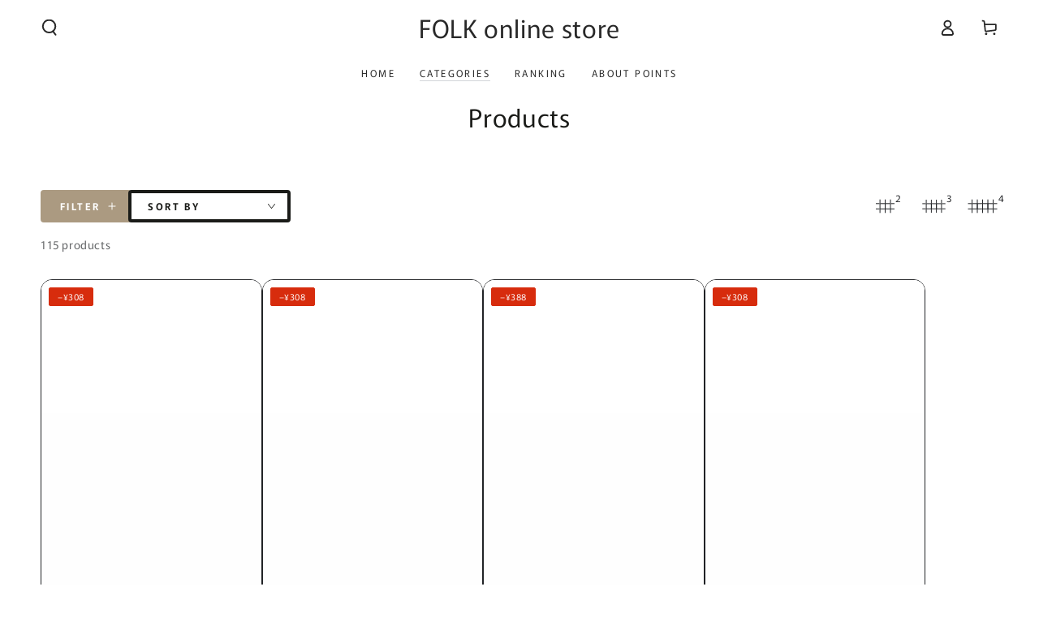

--- FILE ---
content_type: text/html; charset=utf-8
request_url: https://folkonlinestore.com/en/collections/all?page=9
body_size: 36679
content:
<!doctype html>
<html class="no-js" lang="en">
  <head>
    <meta charset="utf-8">
    <meta http-equiv="X-UA-Compatible" content="IE=edge">
    <meta name="viewport" content="width=device-width,initial-scale=1">
    <meta name="theme-color" content="">
    <link rel="canonical" href="https://folkonlinestore.com/en/collections/all?page=9">
    <link rel="preconnect" href="https://cdn.shopify.com" crossorigin><link rel="icon" type="image/png" href="//folkonlinestore.com/cdn/shop/files/30dd78721b24487bff9adfa9a084ef9f.png?crop=center&height=32&v=1655965117&width=32"><link rel="preconnect" href="https://fonts.shopifycdn.com" crossorigin><title>
      Products &ndash; Page 9 &ndash; FOLK online store</title>

<meta property="og:site_name" content="FOLK online store">
<meta property="og:url" content="https://folkonlinestore.com/en/collections/all?page=9">
<meta property="og:title" content="Products">
<meta property="og:type" content="product.group">
<meta property="og:description" content=" [Beauty mail order site] FOLK online store is an authorized retailer of hair salon exclusive products. We carry hair salon exclusive products such as the popular mm and Little Scientist, as well as shampoos and treatments that can only be purchased at beauty salons."><meta property="og:image" content="http://folkonlinestore.com/cdn/shop/files/1_256x256_crop_center_f612acfb-6283-414d-8e8c-fd11bddad0dc.png?v=1656394571">
  <meta property="og:image:secure_url" content="https://folkonlinestore.com/cdn/shop/files/1_256x256_crop_center_f612acfb-6283-414d-8e8c-fd11bddad0dc.png?v=1656394571">
  <meta property="og:image:width" content="1200">
  <meta property="og:image:height" content="628"><meta name="twitter:card" content="summary_large_image">
<meta name="twitter:title" content="Products">
<meta name="twitter:description" content=" [Beauty mail order site] FOLK online store is an authorized retailer of hair salon exclusive products. We carry hair salon exclusive products such as the popular mm and Little Scientist, as well as shampoos and treatments that can only be purchased at beauty salons.">


    <script async crossorigin fetchpriority="high" src="/cdn/shopifycloud/importmap-polyfill/es-modules-shim.2.4.0.js"></script>
<script type="importmap">
      {
        "imports": {
          "mdl-scrollsnap": "//folkonlinestore.com/cdn/shop/t/50/assets/scrollsnap.js?v=170600829773392310311764930042",
          "timeline-component": "//folkonlinestore.com/cdn/shop/t/50/assets/timeline-component.js?v=25828140184624228211764930042",
          "comparison-table-component": "//folkonlinestore.com/cdn/shop/t/50/assets/comparison-table-component.js?v=95021244545988581221764930044"
        }
      }
    </script>

    <script src="//folkonlinestore.com/cdn/shop/t/50/assets/vendor-v4.js" defer="defer"></script>
    <script src="//folkonlinestore.com/cdn/shop/t/50/assets/pubsub.js?v=64530984355039965911764930044" defer="defer"></script>
    <script src="//folkonlinestore.com/cdn/shop/t/50/assets/global.js?v=105739679177674998921764930043" defer="defer"></script>
    <script src="//folkonlinestore.com/cdn/shop/t/50/assets/modules-basis.js?v=7117348240208911571764930044" defer="defer"></script>

    <script>window.performance && window.performance.mark && window.performance.mark('shopify.content_for_header.start');</script><meta name="google-site-verification" content="S5oEK9efHEXh_1_wYkhcPowGYTy3YuL_gc-7TPH8p30">
<meta id="shopify-digital-wallet" name="shopify-digital-wallet" content="/60573679834/digital_wallets/dialog">
<meta name="shopify-checkout-api-token" content="76b18538ff210249960fc67727914c8f">
<link rel="alternate" type="application/atom+xml" title="Feed" href="/en/collections/all.atom" />
<link rel="prev" href="/en/collections/all?page=8">
<link rel="next" href="/en/collections/all?page=10">
<link rel="alternate" hreflang="x-default" href="https://folkonlinestore.com/collections/all?page=9">
<link rel="alternate" hreflang="ja" href="https://folkonlinestore.com/collections/all?page=9">
<link rel="alternate" hreflang="en" href="https://folkonlinestore.com/en/collections/all?page=9">
<link rel="alternate" hreflang="en-US" href="https://folkonlinestore.com/en-us/collections/all?page=9">
<link rel="alternate" hreflang="ja-US" href="https://folkonlinestore.com/ja-us/collections/all?page=9">
<link rel="alternate" hreflang="en-CA" href="https://folkonlinestore.com/en-ca/collections/all?page=9">
<link rel="alternate" hreflang="ja-CA" href="https://folkonlinestore.com/ja-ca/collections/all?page=9">
<script async="async" src="/checkouts/internal/preloads.js?locale=en-JP"></script>
<link rel="preconnect" href="https://shop.app" crossorigin="anonymous">
<script async="async" src="https://shop.app/checkouts/internal/preloads.js?locale=en-JP&shop_id=60573679834" crossorigin="anonymous"></script>
<script id="apple-pay-shop-capabilities" type="application/json">{"shopId":60573679834,"countryCode":"JP","currencyCode":"JPY","merchantCapabilities":["supports3DS"],"merchantId":"gid:\/\/shopify\/Shop\/60573679834","merchantName":"FOLK online store","requiredBillingContactFields":["postalAddress","email","phone"],"requiredShippingContactFields":["postalAddress","email","phone"],"shippingType":"shipping","supportedNetworks":["visa","masterCard","amex","jcb","discover"],"total":{"type":"pending","label":"FOLK online store","amount":"1.00"},"shopifyPaymentsEnabled":true,"supportsSubscriptions":true}</script>
<script id="shopify-features" type="application/json">{"accessToken":"76b18538ff210249960fc67727914c8f","betas":["rich-media-storefront-analytics"],"domain":"folkonlinestore.com","predictiveSearch":false,"shopId":60573679834,"locale":"en"}</script>
<script>var Shopify = Shopify || {};
Shopify.shop = "schkaa.myshopify.com";
Shopify.locale = "en";
Shopify.currency = {"active":"JPY","rate":"1.0"};
Shopify.country = "JP";
Shopify.theme = {"name":"Be Yours 8.4.0","id":156529426650,"schema_name":"Be Yours","schema_version":"8.4.0","theme_store_id":1399,"role":"main"};
Shopify.theme.handle = "null";
Shopify.theme.style = {"id":null,"handle":null};
Shopify.cdnHost = "folkonlinestore.com/cdn";
Shopify.routes = Shopify.routes || {};
Shopify.routes.root = "/en/";</script>
<script type="module">!function(o){(o.Shopify=o.Shopify||{}).modules=!0}(window);</script>
<script>!function(o){function n(){var o=[];function n(){o.push(Array.prototype.slice.apply(arguments))}return n.q=o,n}var t=o.Shopify=o.Shopify||{};t.loadFeatures=n(),t.autoloadFeatures=n()}(window);</script>
<script>
  window.ShopifyPay = window.ShopifyPay || {};
  window.ShopifyPay.apiHost = "shop.app\/pay";
  window.ShopifyPay.redirectState = null;
</script>
<script id="shop-js-analytics" type="application/json">{"pageType":"collection"}</script>
<script defer="defer" async type="module" src="//folkonlinestore.com/cdn/shopifycloud/shop-js/modules/v2/client.init-shop-cart-sync_BT-GjEfc.en.esm.js"></script>
<script defer="defer" async type="module" src="//folkonlinestore.com/cdn/shopifycloud/shop-js/modules/v2/chunk.common_D58fp_Oc.esm.js"></script>
<script defer="defer" async type="module" src="//folkonlinestore.com/cdn/shopifycloud/shop-js/modules/v2/chunk.modal_xMitdFEc.esm.js"></script>
<script type="module">
  await import("//folkonlinestore.com/cdn/shopifycloud/shop-js/modules/v2/client.init-shop-cart-sync_BT-GjEfc.en.esm.js");
await import("//folkonlinestore.com/cdn/shopifycloud/shop-js/modules/v2/chunk.common_D58fp_Oc.esm.js");
await import("//folkonlinestore.com/cdn/shopifycloud/shop-js/modules/v2/chunk.modal_xMitdFEc.esm.js");

  window.Shopify.SignInWithShop?.initShopCartSync?.({"fedCMEnabled":true,"windoidEnabled":true});

</script>
<script>
  window.Shopify = window.Shopify || {};
  if (!window.Shopify.featureAssets) window.Shopify.featureAssets = {};
  window.Shopify.featureAssets['shop-js'] = {"shop-cart-sync":["modules/v2/client.shop-cart-sync_DZOKe7Ll.en.esm.js","modules/v2/chunk.common_D58fp_Oc.esm.js","modules/v2/chunk.modal_xMitdFEc.esm.js"],"init-fed-cm":["modules/v2/client.init-fed-cm_B6oLuCjv.en.esm.js","modules/v2/chunk.common_D58fp_Oc.esm.js","modules/v2/chunk.modal_xMitdFEc.esm.js"],"shop-cash-offers":["modules/v2/client.shop-cash-offers_D2sdYoxE.en.esm.js","modules/v2/chunk.common_D58fp_Oc.esm.js","modules/v2/chunk.modal_xMitdFEc.esm.js"],"shop-login-button":["modules/v2/client.shop-login-button_QeVjl5Y3.en.esm.js","modules/v2/chunk.common_D58fp_Oc.esm.js","modules/v2/chunk.modal_xMitdFEc.esm.js"],"pay-button":["modules/v2/client.pay-button_DXTOsIq6.en.esm.js","modules/v2/chunk.common_D58fp_Oc.esm.js","modules/v2/chunk.modal_xMitdFEc.esm.js"],"shop-button":["modules/v2/client.shop-button_DQZHx9pm.en.esm.js","modules/v2/chunk.common_D58fp_Oc.esm.js","modules/v2/chunk.modal_xMitdFEc.esm.js"],"avatar":["modules/v2/client.avatar_BTnouDA3.en.esm.js"],"init-windoid":["modules/v2/client.init-windoid_CR1B-cfM.en.esm.js","modules/v2/chunk.common_D58fp_Oc.esm.js","modules/v2/chunk.modal_xMitdFEc.esm.js"],"init-shop-for-new-customer-accounts":["modules/v2/client.init-shop-for-new-customer-accounts_C_vY_xzh.en.esm.js","modules/v2/client.shop-login-button_QeVjl5Y3.en.esm.js","modules/v2/chunk.common_D58fp_Oc.esm.js","modules/v2/chunk.modal_xMitdFEc.esm.js"],"init-shop-email-lookup-coordinator":["modules/v2/client.init-shop-email-lookup-coordinator_BI7n9ZSv.en.esm.js","modules/v2/chunk.common_D58fp_Oc.esm.js","modules/v2/chunk.modal_xMitdFEc.esm.js"],"init-shop-cart-sync":["modules/v2/client.init-shop-cart-sync_BT-GjEfc.en.esm.js","modules/v2/chunk.common_D58fp_Oc.esm.js","modules/v2/chunk.modal_xMitdFEc.esm.js"],"shop-toast-manager":["modules/v2/client.shop-toast-manager_DiYdP3xc.en.esm.js","modules/v2/chunk.common_D58fp_Oc.esm.js","modules/v2/chunk.modal_xMitdFEc.esm.js"],"init-customer-accounts":["modules/v2/client.init-customer-accounts_D9ZNqS-Q.en.esm.js","modules/v2/client.shop-login-button_QeVjl5Y3.en.esm.js","modules/v2/chunk.common_D58fp_Oc.esm.js","modules/v2/chunk.modal_xMitdFEc.esm.js"],"init-customer-accounts-sign-up":["modules/v2/client.init-customer-accounts-sign-up_iGw4briv.en.esm.js","modules/v2/client.shop-login-button_QeVjl5Y3.en.esm.js","modules/v2/chunk.common_D58fp_Oc.esm.js","modules/v2/chunk.modal_xMitdFEc.esm.js"],"shop-follow-button":["modules/v2/client.shop-follow-button_CqMgW2wH.en.esm.js","modules/v2/chunk.common_D58fp_Oc.esm.js","modules/v2/chunk.modal_xMitdFEc.esm.js"],"checkout-modal":["modules/v2/client.checkout-modal_xHeaAweL.en.esm.js","modules/v2/chunk.common_D58fp_Oc.esm.js","modules/v2/chunk.modal_xMitdFEc.esm.js"],"shop-login":["modules/v2/client.shop-login_D91U-Q7h.en.esm.js","modules/v2/chunk.common_D58fp_Oc.esm.js","modules/v2/chunk.modal_xMitdFEc.esm.js"],"lead-capture":["modules/v2/client.lead-capture_BJmE1dJe.en.esm.js","modules/v2/chunk.common_D58fp_Oc.esm.js","modules/v2/chunk.modal_xMitdFEc.esm.js"],"payment-terms":["modules/v2/client.payment-terms_Ci9AEqFq.en.esm.js","modules/v2/chunk.common_D58fp_Oc.esm.js","modules/v2/chunk.modal_xMitdFEc.esm.js"]};
</script>
<script id="__st">var __st={"a":60573679834,"offset":32400,"reqid":"1de7a339-df1f-43c4-ae31-cfe32b52ca31-1769036202","pageurl":"folkonlinestore.com\/en\/collections\/all?page=9","u":"b3c35f875bfe","p":"collection"};</script>
<script>window.ShopifyPaypalV4VisibilityTracking = true;</script>
<script id="captcha-bootstrap">!function(){'use strict';const t='contact',e='account',n='new_comment',o=[[t,t],['blogs',n],['comments',n],[t,'customer']],c=[[e,'customer_login'],[e,'guest_login'],[e,'recover_customer_password'],[e,'create_customer']],r=t=>t.map((([t,e])=>`form[action*='/${t}']:not([data-nocaptcha='true']) input[name='form_type'][value='${e}']`)).join(','),a=t=>()=>t?[...document.querySelectorAll(t)].map((t=>t.form)):[];function s(){const t=[...o],e=r(t);return a(e)}const i='password',u='form_key',d=['recaptcha-v3-token','g-recaptcha-response','h-captcha-response',i],f=()=>{try{return window.sessionStorage}catch{return}},m='__shopify_v',_=t=>t.elements[u];function p(t,e,n=!1){try{const o=window.sessionStorage,c=JSON.parse(o.getItem(e)),{data:r}=function(t){const{data:e,action:n}=t;return t[m]||n?{data:e,action:n}:{data:t,action:n}}(c);for(const[e,n]of Object.entries(r))t.elements[e]&&(t.elements[e].value=n);n&&o.removeItem(e)}catch(o){console.error('form repopulation failed',{error:o})}}const l='form_type',E='cptcha';function T(t){t.dataset[E]=!0}const w=window,h=w.document,L='Shopify',v='ce_forms',y='captcha';let A=!1;((t,e)=>{const n=(g='f06e6c50-85a8-45c8-87d0-21a2b65856fe',I='https://cdn.shopify.com/shopifycloud/storefront-forms-hcaptcha/ce_storefront_forms_captcha_hcaptcha.v1.5.2.iife.js',D={infoText:'Protected by hCaptcha',privacyText:'Privacy',termsText:'Terms'},(t,e,n)=>{const o=w[L][v],c=o.bindForm;if(c)return c(t,g,e,D).then(n);var r;o.q.push([[t,g,e,D],n]),r=I,A||(h.body.append(Object.assign(h.createElement('script'),{id:'captcha-provider',async:!0,src:r})),A=!0)});var g,I,D;w[L]=w[L]||{},w[L][v]=w[L][v]||{},w[L][v].q=[],w[L][y]=w[L][y]||{},w[L][y].protect=function(t,e){n(t,void 0,e),T(t)},Object.freeze(w[L][y]),function(t,e,n,w,h,L){const[v,y,A,g]=function(t,e,n){const i=e?o:[],u=t?c:[],d=[...i,...u],f=r(d),m=r(i),_=r(d.filter((([t,e])=>n.includes(e))));return[a(f),a(m),a(_),s()]}(w,h,L),I=t=>{const e=t.target;return e instanceof HTMLFormElement?e:e&&e.form},D=t=>v().includes(t);t.addEventListener('submit',(t=>{const e=I(t);if(!e)return;const n=D(e)&&!e.dataset.hcaptchaBound&&!e.dataset.recaptchaBound,o=_(e),c=g().includes(e)&&(!o||!o.value);(n||c)&&t.preventDefault(),c&&!n&&(function(t){try{if(!f())return;!function(t){const e=f();if(!e)return;const n=_(t);if(!n)return;const o=n.value;o&&e.removeItem(o)}(t);const e=Array.from(Array(32),(()=>Math.random().toString(36)[2])).join('');!function(t,e){_(t)||t.append(Object.assign(document.createElement('input'),{type:'hidden',name:u})),t.elements[u].value=e}(t,e),function(t,e){const n=f();if(!n)return;const o=[...t.querySelectorAll(`input[type='${i}']`)].map((({name:t})=>t)),c=[...d,...o],r={};for(const[a,s]of new FormData(t).entries())c.includes(a)||(r[a]=s);n.setItem(e,JSON.stringify({[m]:1,action:t.action,data:r}))}(t,e)}catch(e){console.error('failed to persist form',e)}}(e),e.submit())}));const S=(t,e)=>{t&&!t.dataset[E]&&(n(t,e.some((e=>e===t))),T(t))};for(const o of['focusin','change'])t.addEventListener(o,(t=>{const e=I(t);D(e)&&S(e,y())}));const B=e.get('form_key'),M=e.get(l),P=B&&M;t.addEventListener('DOMContentLoaded',(()=>{const t=y();if(P)for(const e of t)e.elements[l].value===M&&p(e,B);[...new Set([...A(),...v().filter((t=>'true'===t.dataset.shopifyCaptcha))])].forEach((e=>S(e,t)))}))}(h,new URLSearchParams(w.location.search),n,t,e,['guest_login'])})(!0,!0)}();</script>
<script integrity="sha256-4kQ18oKyAcykRKYeNunJcIwy7WH5gtpwJnB7kiuLZ1E=" data-source-attribution="shopify.loadfeatures" defer="defer" src="//folkonlinestore.com/cdn/shopifycloud/storefront/assets/storefront/load_feature-a0a9edcb.js" crossorigin="anonymous"></script>
<script crossorigin="anonymous" defer="defer" src="//folkonlinestore.com/cdn/shopifycloud/storefront/assets/shopify_pay/storefront-65b4c6d7.js?v=20250812"></script>
<script data-source-attribution="shopify.dynamic_checkout.dynamic.init">var Shopify=Shopify||{};Shopify.PaymentButton=Shopify.PaymentButton||{isStorefrontPortableWallets:!0,init:function(){window.Shopify.PaymentButton.init=function(){};var t=document.createElement("script");t.src="https://folkonlinestore.com/cdn/shopifycloud/portable-wallets/latest/portable-wallets.en.js",t.type="module",document.head.appendChild(t)}};
</script>
<script data-source-attribution="shopify.dynamic_checkout.buyer_consent">
  function portableWalletsHideBuyerConsent(e){var t=document.getElementById("shopify-buyer-consent"),n=document.getElementById("shopify-subscription-policy-button");t&&n&&(t.classList.add("hidden"),t.setAttribute("aria-hidden","true"),n.removeEventListener("click",e))}function portableWalletsShowBuyerConsent(e){var t=document.getElementById("shopify-buyer-consent"),n=document.getElementById("shopify-subscription-policy-button");t&&n&&(t.classList.remove("hidden"),t.removeAttribute("aria-hidden"),n.addEventListener("click",e))}window.Shopify?.PaymentButton&&(window.Shopify.PaymentButton.hideBuyerConsent=portableWalletsHideBuyerConsent,window.Shopify.PaymentButton.showBuyerConsent=portableWalletsShowBuyerConsent);
</script>
<script data-source-attribution="shopify.dynamic_checkout.cart.bootstrap">document.addEventListener("DOMContentLoaded",(function(){function t(){return document.querySelector("shopify-accelerated-checkout-cart, shopify-accelerated-checkout")}if(t())Shopify.PaymentButton.init();else{new MutationObserver((function(e,n){t()&&(Shopify.PaymentButton.init(),n.disconnect())})).observe(document.body,{childList:!0,subtree:!0})}}));
</script>
<link id="shopify-accelerated-checkout-styles" rel="stylesheet" media="screen" href="https://folkonlinestore.com/cdn/shopifycloud/portable-wallets/latest/accelerated-checkout-backwards-compat.css" crossorigin="anonymous">
<style id="shopify-accelerated-checkout-cart">
        #shopify-buyer-consent {
  margin-top: 1em;
  display: inline-block;
  width: 100%;
}

#shopify-buyer-consent.hidden {
  display: none;
}

#shopify-subscription-policy-button {
  background: none;
  border: none;
  padding: 0;
  text-decoration: underline;
  font-size: inherit;
  cursor: pointer;
}

#shopify-subscription-policy-button::before {
  box-shadow: none;
}

      </style>
<script id="sections-script" data-sections="header" defer="defer" src="//folkonlinestore.com/cdn/shop/t/50/compiled_assets/scripts.js?v=2392"></script>
<script>window.performance && window.performance.mark && window.performance.mark('shopify.content_for_header.end');</script><style data-shopify>@font-face {
  font-family: Murecho;
  font-weight: 400;
  font-style: normal;
  font-display: swap;
  src: url("//folkonlinestore.com/cdn/fonts/murecho/murecho_n4.48026a226f97b34dd378daf307ec4f9bcdf1dd4c.woff2") format("woff2"),
       url("//folkonlinestore.com/cdn/fonts/murecho/murecho_n4.62af42a5730130829855fc8b72500870b1c3928f.woff") format("woff");
}

  @font-face {
  font-family: Murecho;
  font-weight: 600;
  font-style: normal;
  font-display: swap;
  src: url("//folkonlinestore.com/cdn/fonts/murecho/murecho_n6.7b671b5ebc3e166082bd018290a191386a54bc35.woff2") format("woff2"),
       url("//folkonlinestore.com/cdn/fonts/murecho/murecho_n6.651fac389771f12e6a04b2d48c621251452be5e4.woff") format("woff");
}

  
  
  @font-face {
  font-family: Murecho;
  font-weight: 400;
  font-style: normal;
  font-display: swap;
  src: url("//folkonlinestore.com/cdn/fonts/murecho/murecho_n4.48026a226f97b34dd378daf307ec4f9bcdf1dd4c.woff2") format("woff2"),
       url("//folkonlinestore.com/cdn/fonts/murecho/murecho_n4.62af42a5730130829855fc8b72500870b1c3928f.woff") format("woff");
}

  @font-face {
  font-family: Murecho;
  font-weight: 600;
  font-style: normal;
  font-display: swap;
  src: url("//folkonlinestore.com/cdn/fonts/murecho/murecho_n6.7b671b5ebc3e166082bd018290a191386a54bc35.woff2") format("woff2"),
       url("//folkonlinestore.com/cdn/fonts/murecho/murecho_n6.651fac389771f12e6a04b2d48c621251452be5e4.woff") format("woff");
}


  :root {
    --font-body-family: Murecho, sans-serif;
    --font-body-style: normal;
    --font-body-weight: 400;

    --font-heading-family: Murecho, sans-serif;
    --font-heading-style: normal;
    --font-heading-weight: 400;

    --font-body-scale: 1.0;
    --font-heading-scale: 1.1;

    --font-navigation-family: var(--font-body-family);
    --font-navigation-size: 12px;
    --font-navigation-weight: var(--font-body-weight);
    --font-button-family: var(--font-body-family);
    --font-button-size: 14px;
    --font-button-baseline: 0rem;
    --font-price-family: var(--font-body-family);
    --font-price-scale: var(--font-body-scale);

    --color-base-text: 33, 35, 38;
    --color-base-background: 255, 255, 255;
    --color-base-solid-button-labels: 255, 255, 255;
    --color-base-outline-button-labels: 26, 27, 24;
    --color-base-accent: 171, 154, 129;
    --color-base-heading: 26, 27, 24;
    --color-base-border: 33, 35, 38;
    --color-placeholder: 243, 243, 243;
    --color-overlay: 33, 35, 38;
    --color-keyboard-focus: 171, 154, 129;
    --color-shadow: 168, 232, 226;
    --shadow-opacity: 1;

    --color-background-dark: 235, 235, 235;
    --color-price: #1a1b18;
    --color-sale-price: #d72c0d;
    --color-sale-badge-background: #d72c0d;
    --color-reviews: #ffb503;
    --color-critical: #d72c0d;
    --color-success: #008060;
    --color-highlight: 255, 181, 3;

    --payment-terms-background-color: #ffffff;
    --page-width: 160rem;
    --page-width-margin: 0rem;

    --card-color-scheme: var(--color-placeholder);
    --card-text-alignment: center;
    --card-flex-alignment: center;
    --card-image-padding: 0px;
    --card-border-width: 1px;
    --card-radius: 14px;
    --card-shadow-horizontal-offset: 0px;
    --card-shadow-vertical-offset: 0px;
    
    --button-radius: 4px;
    --button-border-width: 4px;
    --button-shadow-horizontal-offset: 0px;
    --button-shadow-vertical-offset: 0px;

    --spacing-sections-desktop: 0px;
    --spacing-sections-mobile: 0px;

    --gradient-free-ship-progress: linear-gradient(57deg, rgba(249, 119, 255, 1) 8%, rgba(54, 212, 255, 1) 47%, rgba(43, 252, 135, 1) 83%);
    --gradient-free-ship-complete: linear-gradient(320deg, rgba(56, 78, 197, 1) 16%, rgba(203, 68, 194, 1) 52%, rgba(255, 201, 104, 1) 87%);

    --plabel-price-tag-color: #000000;
    --plabel-price-tag-background: #d1d5db;
    --plabel-price-tag-height: 2.5rem;

    --swatch-outline-color: #f4f6f8;--text-8xl: 6.0rem;
    --text-6xl: 3.75rem;
    --text-5xl: 3.0rem;
    --text-4xl: 2.25rem;
    --text-3xl: 1.875rem;
    --text-2xl: 1.5rem;
    --text-xl: 1.25rem;
    --text-lg: 1.125rem;
    --text-base: 1.0rem;
    --text-2sm: 0.8125rem;
    --text-sm: 0.875rem;
    --text-xs: 0.75rem;
    --text-3xs: 0.625rem;

    --fluid-sm-to-base: clamp(var(--text-sm), 0.8115rem + 0.1587vw, var(--text-base));
    --fluid-sm-to-lg: clamp(var(--text-sm), 0.748rem + 0.3174vw, var(--text-lg));
    --fluid-base-to-xl: clamp(var(--text-base), 0.873rem + 0.3175vw, var(--text-xl));
    --fluid-base-to-2xl: clamp(var(--text-base), 0.746rem + 0.6349vw, var(--text-2xl));
    --fluid-lg-to-2xl: clamp(var(--text-lg), 0.9722rem + 0.4444vw, var(--text-2xl));
    --fluid-xl-to-3xl: clamp(var(--text-xl), 0.4966rem + 1.1818vw, var(--text-3xl));

    --tw-translate-x: 0;
    --tw-translate-y: 0;
    --tw-rotate: 0;
    --tw-skew-x: 0;
    --tw-skew-y: 0;
    --tw-scale-x: 1;
    --tw-scale-y: 1;

    --font-normal: 400;
    --font-medium: 500;
    --font-bold: 700;

    --sp-0d5: 0.125rem;
    --sp-1: 0.25rem;
    --sp-1d5: 0.375rem;
    --sp-2: 0.5rem;
    --sp-2d5: 0.625rem;
    --sp-3: 0.75rem;
    --sp-3d5: 0.875rem;
    --sp-4: 1rem;
    --sp-4d5: 1.125rem;
    --sp-5: 1.25rem;
    --sp-5d5: 1.375rem;
    --sp-6: 1.5rem;
    --sp-6d5: 1.625rem;
    --sp-7: 1.75rem;
    --sp-7d5: 1.875rem;
    --sp-8: 2rem;
    --sp-9: 2.25rem;
    --sp-10: 2.5rem;
    --sp-12: 3rem;
    --sp-14: 3.5rem;
  }

  *,
  *::before,
  *::after {
    box-sizing: inherit;
  }

  html {
    box-sizing: border-box;
    font-size: calc(var(--font-body-scale) * 62.5%);
    height: 100%;
  }

  body {
    min-height: 100%;
    margin: 0;
    font-size: 1.5rem;
    letter-spacing: 0.06rem;
    line-height: calc(1 + 0.8 / var(--font-body-scale));
    font-family: var(--font-body-family);
    font-style: var(--font-body-style);
    font-weight: var(--font-body-weight);
  }

  @media screen and (min-width: 750px) {
    body {
      font-size: 1.6rem;
    }
  }</style><link href="//folkonlinestore.com/cdn/shop/t/50/assets/base.css?v=56154053777866764741764930044" rel="stylesheet" type="text/css" media="all" /><link rel="stylesheet" href="//folkonlinestore.com/cdn/shop/t/50/assets/apps.css?v=58555770612562691921764930043" media="print" fetchpriority="low" onload="this.media='all'">

    <link
        rel="preload"
        as="font"
        href="//folkonlinestore.com/cdn/fonts/murecho/murecho_n4.48026a226f97b34dd378daf307ec4f9bcdf1dd4c.woff2"
        type="font/woff2"
        crossorigin
      ><link
        rel="preload"
        as="font"
        href="//folkonlinestore.com/cdn/fonts/murecho/murecho_n4.48026a226f97b34dd378daf307ec4f9bcdf1dd4c.woff2"
        type="font/woff2"
        crossorigin
      ><link rel="stylesheet" href="//folkonlinestore.com/cdn/shop/t/50/assets/component-predictive-search.css?v=94320327991181004901764930043" media="print" onload="this.media='all'"><link rel="stylesheet" href="//folkonlinestore.com/cdn/shop/t/50/assets/component-color-swatches.css?v=147375175252346861151764930043" media="print" onload="this.media='all'"><script>
  document.documentElement.classList.replace('no-js', 'js');

  window.theme = window.theme || {};

  theme.routes = {
    root_url: '/en',
    cart_url: '/en/cart',
    cart_add_url: '/en/cart/add',
    cart_change_url: '/en/cart/change',
    cart_update_url: '/en/cart/update',
    search_url: '/en/search',
    predictive_search_url: '/en/search/suggest'
  };

  theme.cartStrings = {
    error: `There was an error while updating your cart. Please try again.`,
    quantityError: `You can only add [quantity] of this item to your cart.`
  };

  theme.variantStrings = {
    addToCart: `Add to cart`,
    soldOut: `Sold out`,
    unavailable: `Unavailable`,
    preOrder: `Pre-order`
  };

  theme.accessibilityStrings = {
    imageAvailable: `Image [index] is now available in gallery view`,
    shareSuccess: `Link copied to clipboard!`,
    fillInAllLineItemPropertyRequiredFields: `Please fill in all required fields`
  }

  theme.dateStrings = {
    d: `D`,
    day: `Day`,
    days: `Days`,
    hour: `Hour`,
    hours: `Hours`,
    minute: `Min`,
    minutes: `Mins`,
    second: `Sec`,
    seconds: `Secs`
  };theme.shopSettings = {
    moneyFormat: "¥{{amount_no_decimals}}",
    isoCode: "JPY",
    cartDrawer: false,
    currencyCode: false,
    giftwrapRate: 'product'
  };

  theme.settings = {
    themeName: 'Be Yours',
    themeVersion: '8.4.0',
    agencyId: ''
  };

  /*! (c) Andrea Giammarchi @webreflection ISC */
  !function(){"use strict";var e=function(e,t){var n=function(e){for(var t=0,n=e.length;t<n;t++)r(e[t])},r=function(e){var t=e.target,n=e.attributeName,r=e.oldValue;t.attributeChangedCallback(n,r,t.getAttribute(n))};return function(o,a){var l=o.constructor.observedAttributes;return l&&e(a).then((function(){new t(n).observe(o,{attributes:!0,attributeOldValue:!0,attributeFilter:l});for(var e=0,a=l.length;e<a;e++)o.hasAttribute(l[e])&&r({target:o,attributeName:l[e],oldValue:null})})),o}};function t(e,t){(null==t||t>e.length)&&(t=e.length);for(var n=0,r=new Array(t);n<t;n++)r[n]=e[n];return r}function n(e,n){var r="undefined"!=typeof Symbol&&e[Symbol.iterator]||e["@@iterator"];if(!r){if(Array.isArray(e)||(r=function(e,n){if(e){if("string"==typeof e)return t(e,n);var r=Object.prototype.toString.call(e).slice(8,-1);return"Object"===r&&e.constructor&&(r=e.constructor.name),"Map"===r||"Set"===r?Array.from(e):"Arguments"===r||/^(?:Ui|I)nt(?:8|16|32)(?:Clamped)?Array$/.test(r)?t(e,n):void 0}}(e))||n&&e&&"number"==typeof e.length){r&&(e=r);var o=0,a=function(){};return{s:a,n:function(){return o>=e.length?{done:!0}:{done:!1,value:e[o++]}},e:function(e){throw e},f:a}}throw new TypeError("Invalid attempt to iterate non-iterable instance.\nIn order to be iterable, non-array objects must have a [Symbol.iterator]() method.")}var l,i=!0,u=!1;return{s:function(){r=r.call(e)},n:function(){var e=r.next();return i=e.done,e},e:function(e){u=!0,l=e},f:function(){try{i||null==r.return||r.return()}finally{if(u)throw l}}}}
  /*! (c) Andrea Giammarchi - ISC */var r=!0,o=!1,a="querySelectorAll",l="querySelectorAll",i=self,u=i.document,c=i.Element,s=i.MutationObserver,f=i.Set,d=i.WeakMap,h=function(e){return l in e},v=[].filter,g=function(e){var t=new d,i=function(n,r){var o;if(r)for(var a,l=function(e){return e.matches||e.webkitMatchesSelector||e.msMatchesSelector}(n),i=0,u=p.length;i<u;i++)l.call(n,a=p[i])&&(t.has(n)||t.set(n,new f),(o=t.get(n)).has(a)||(o.add(a),e.handle(n,r,a)));else t.has(n)&&(o=t.get(n),t.delete(n),o.forEach((function(t){e.handle(n,r,t)})))},g=function(e){for(var t=!(arguments.length>1&&void 0!==arguments[1])||arguments[1],n=0,r=e.length;n<r;n++)i(e[n],t)},p=e.query,y=e.root||u,m=function(e){var t=arguments.length>1&&void 0!==arguments[1]?arguments[1]:document,l=arguments.length>2&&void 0!==arguments[2]?arguments[2]:MutationObserver,i=arguments.length>3&&void 0!==arguments[3]?arguments[3]:["*"],u=function t(o,l,i,u,c,s){var f,d=n(o);try{for(d.s();!(f=d.n()).done;){var h=f.value;(s||a in h)&&(c?i.has(h)||(i.add(h),u.delete(h),e(h,c)):u.has(h)||(u.add(h),i.delete(h),e(h,c)),s||t(h[a](l),l,i,u,c,r))}}catch(e){d.e(e)}finally{d.f()}},c=new l((function(e){if(i.length){var t,a=i.join(","),l=new Set,c=new Set,s=n(e);try{for(s.s();!(t=s.n()).done;){var f=t.value,d=f.addedNodes,h=f.removedNodes;u(h,a,l,c,o,o),u(d,a,l,c,r,o)}}catch(e){s.e(e)}finally{s.f()}}})),s=c.observe;return(c.observe=function(e){return s.call(c,e,{subtree:r,childList:r})})(t),c}(i,y,s,p),b=c.prototype.attachShadow;return b&&(c.prototype.attachShadow=function(e){var t=b.call(this,e);return m.observe(t),t}),p.length&&g(y[l](p)),{drop:function(e){for(var n=0,r=e.length;n<r;n++)t.delete(e[n])},flush:function(){for(var e=m.takeRecords(),t=0,n=e.length;t<n;t++)g(v.call(e[t].removedNodes,h),!1),g(v.call(e[t].addedNodes,h),!0)},observer:m,parse:g}},p=self,y=p.document,m=p.Map,b=p.MutationObserver,w=p.Object,E=p.Set,S=p.WeakMap,A=p.Element,M=p.HTMLElement,O=p.Node,N=p.Error,C=p.TypeError,T=p.Reflect,q=w.defineProperty,I=w.keys,D=w.getOwnPropertyNames,L=w.setPrototypeOf,P=!self.customElements,k=function(e){for(var t=I(e),n=[],r=t.length,o=0;o<r;o++)n[o]=e[t[o]],delete e[t[o]];return function(){for(var o=0;o<r;o++)e[t[o]]=n[o]}};if(P){var x=function(){var e=this.constructor;if(!$.has(e))throw new C("Illegal constructor");var t=$.get(e);if(W)return z(W,t);var n=H.call(y,t);return z(L(n,e.prototype),t)},H=y.createElement,$=new m,_=new m,j=new m,R=new m,V=[],U=g({query:V,handle:function(e,t,n){var r=j.get(n);if(t&&!r.isPrototypeOf(e)){var o=k(e);W=L(e,r);try{new r.constructor}finally{W=null,o()}}var a="".concat(t?"":"dis","connectedCallback");a in r&&e[a]()}}).parse,W=null,F=function(e){if(!_.has(e)){var t,n=new Promise((function(e){t=e}));_.set(e,{$:n,_:t})}return _.get(e).$},z=e(F,b);q(self,"customElements",{configurable:!0,value:{define:function(e,t){if(R.has(e))throw new N('the name "'.concat(e,'" has already been used with this registry'));$.set(t,e),j.set(e,t.prototype),R.set(e,t),V.push(e),F(e).then((function(){U(y.querySelectorAll(e))})),_.get(e)._(t)},get:function(e){return R.get(e)},whenDefined:F}}),q(x.prototype=M.prototype,"constructor",{value:x}),q(self,"HTMLElement",{configurable:!0,value:x}),q(y,"createElement",{configurable:!0,value:function(e,t){var n=t&&t.is,r=n?R.get(n):R.get(e);return r?new r:H.call(y,e)}}),"isConnected"in O.prototype||q(O.prototype,"isConnected",{configurable:!0,get:function(){return!(this.ownerDocument.compareDocumentPosition(this)&this.DOCUMENT_POSITION_DISCONNECTED)}})}else if(P=!self.customElements.get("extends-li"))try{var B=function e(){return self.Reflect.construct(HTMLLIElement,[],e)};B.prototype=HTMLLIElement.prototype;var G="extends-li";self.customElements.define("extends-li",B,{extends:"li"}),P=y.createElement("li",{is:G}).outerHTML.indexOf(G)<0;var J=self.customElements,K=J.get,Q=J.whenDefined;q(self.customElements,"whenDefined",{configurable:!0,value:function(e){var t=this;return Q.call(this,e).then((function(n){return n||K.call(t,e)}))}})}catch(e){}if(P){var X=function(e){var t=ae.get(e);ve(t.querySelectorAll(this),e.isConnected)},Y=self.customElements,Z=y.createElement,ee=Y.define,te=Y.get,ne=Y.upgrade,re=T||{construct:function(e){return e.call(this)}},oe=re.construct,ae=new S,le=new E,ie=new m,ue=new m,ce=new m,se=new m,fe=[],de=[],he=function(e){return se.get(e)||te.call(Y,e)},ve=g({query:de,handle:function(e,t,n){var r=ce.get(n);if(t&&!r.isPrototypeOf(e)){var o=k(e);be=L(e,r);try{new r.constructor}finally{be=null,o()}}var a="".concat(t?"":"dis","connectedCallback");a in r&&e[a]()}}).parse,ge=g({query:fe,handle:function(e,t){ae.has(e)&&(t?le.add(e):le.delete(e),de.length&&X.call(de,e))}}).parse,pe=A.prototype.attachShadow;pe&&(A.prototype.attachShadow=function(e){var t=pe.call(this,e);return ae.set(this,t),t});var ye=function(e){if(!ue.has(e)){var t,n=new Promise((function(e){t=e}));ue.set(e,{$:n,_:t})}return ue.get(e).$},me=e(ye,b),be=null;D(self).filter((function(e){return/^HTML.*Element$/.test(e)})).forEach((function(e){var t=self[e];function n(){var e=this.constructor;if(!ie.has(e))throw new C("Illegal constructor");var n=ie.get(e),r=n.is,o=n.tag;if(r){if(be)return me(be,r);var a=Z.call(y,o);return a.setAttribute("is",r),me(L(a,e.prototype),r)}return oe.call(this,t,[],e)}q(n.prototype=t.prototype,"constructor",{value:n}),q(self,e,{value:n})})),q(y,"createElement",{configurable:!0,value:function(e,t){var n=t&&t.is;if(n){var r=se.get(n);if(r&&ie.get(r).tag===e)return new r}var o=Z.call(y,e);return n&&o.setAttribute("is",n),o}}),q(Y,"get",{configurable:!0,value:he}),q(Y,"whenDefined",{configurable:!0,value:ye}),q(Y,"upgrade",{configurable:!0,value:function(e){var t=e.getAttribute("is");if(t){var n=se.get(t);if(n)return void me(L(e,n.prototype),t)}ne.call(Y,e)}}),q(Y,"define",{configurable:!0,value:function(e,t,n){if(he(e))throw new N("'".concat(e,"' has already been defined as a custom element"));var r,o=n&&n.extends;ie.set(t,o?{is:e,tag:o}:{is:"",tag:e}),o?(r="".concat(o,'[is="').concat(e,'"]'),ce.set(r,t.prototype),se.set(e,t),de.push(r)):(ee.apply(Y,arguments),fe.push(r=e)),ye(e).then((function(){o?(ve(y.querySelectorAll(r)),le.forEach(X,[r])):ge(y.querySelectorAll(r))})),ue.get(e)._(t)}})}}();
</script>
<!-- BEGIN app block: shopify://apps/ecomrise-upsell-bundle/blocks/shop-protect-app-embed/acb8bab5-decc-4989-8fb5-41075963cdef --><style data-shopify>img {
      -webkit-user-drag: none;
      user-drag: none;
    }</style><script>
  (function() {

// disable_right_click_img
      document.addEventListener("mousedown", function(event) {
        if ((event.target || event.srcElement).tagName.toLowerCase() === "img") { // Middle-click to open in new tab
          if (event.which == 2) {
            event.preventDefault();
          }
        }
      });
      document.addEventListener("contextmenu", function(event) {
        if ((event.target || event.srcElement).tagName.toLowerCase() === "img") {
          event.preventDefault();
        }
      });

// disable_right_click_bg_img
      document.addEventListener("contextmenu", function(event) {
        if ((event.target || event.srcElement).style.backgroundImage) {
          event.preventDefault();
        }
      });// Drag and drop <img> elements
      const disableDragAndDropT4s = function() {
        document.body.setAttribute("ondragstart", "return false;");
        document.body.setAttribute("ondrop", "return false;");
      };
      if (document.readyState === "complete") {
        disableDragAndDropT4s();
      } else {
        document.addEventListener("DOMContentLoaded", disableDragAndDropT4s);
      }
    }());
</script>
<!-- END app block --><script src="https://cdn.shopify.com/extensions/019b108e-dcf8-7d30-9d62-b73b0eea59db/fordeer-product-label-821/assets/app.js" type="text/javascript" defer="defer"></script>
<link href="https://cdn.shopify.com/extensions/019b108e-dcf8-7d30-9d62-b73b0eea59db/fordeer-product-label-821/assets/style.css" rel="stylesheet" type="text/css" media="all">
<link href="https://monorail-edge.shopifysvc.com" rel="dns-prefetch">
<script>(function(){if ("sendBeacon" in navigator && "performance" in window) {try {var session_token_from_headers = performance.getEntriesByType('navigation')[0].serverTiming.find(x => x.name == '_s').description;} catch {var session_token_from_headers = undefined;}var session_cookie_matches = document.cookie.match(/_shopify_s=([^;]*)/);var session_token_from_cookie = session_cookie_matches && session_cookie_matches.length === 2 ? session_cookie_matches[1] : "";var session_token = session_token_from_headers || session_token_from_cookie || "";function handle_abandonment_event(e) {var entries = performance.getEntries().filter(function(entry) {return /monorail-edge.shopifysvc.com/.test(entry.name);});if (!window.abandonment_tracked && entries.length === 0) {window.abandonment_tracked = true;var currentMs = Date.now();var navigation_start = performance.timing.navigationStart;var payload = {shop_id: 60573679834,url: window.location.href,navigation_start,duration: currentMs - navigation_start,session_token,page_type: "collection"};window.navigator.sendBeacon("https://monorail-edge.shopifysvc.com/v1/produce", JSON.stringify({schema_id: "online_store_buyer_site_abandonment/1.1",payload: payload,metadata: {event_created_at_ms: currentMs,event_sent_at_ms: currentMs}}));}}window.addEventListener('pagehide', handle_abandonment_event);}}());</script>
<script id="web-pixels-manager-setup">(function e(e,d,r,n,o){if(void 0===o&&(o={}),!Boolean(null===(a=null===(i=window.Shopify)||void 0===i?void 0:i.analytics)||void 0===a?void 0:a.replayQueue)){var i,a;window.Shopify=window.Shopify||{};var t=window.Shopify;t.analytics=t.analytics||{};var s=t.analytics;s.replayQueue=[],s.publish=function(e,d,r){return s.replayQueue.push([e,d,r]),!0};try{self.performance.mark("wpm:start")}catch(e){}var l=function(){var e={modern:/Edge?\/(1{2}[4-9]|1[2-9]\d|[2-9]\d{2}|\d{4,})\.\d+(\.\d+|)|Firefox\/(1{2}[4-9]|1[2-9]\d|[2-9]\d{2}|\d{4,})\.\d+(\.\d+|)|Chrom(ium|e)\/(9{2}|\d{3,})\.\d+(\.\d+|)|(Maci|X1{2}).+ Version\/(15\.\d+|(1[6-9]|[2-9]\d|\d{3,})\.\d+)([,.]\d+|)( \(\w+\)|)( Mobile\/\w+|) Safari\/|Chrome.+OPR\/(9{2}|\d{3,})\.\d+\.\d+|(CPU[ +]OS|iPhone[ +]OS|CPU[ +]iPhone|CPU IPhone OS|CPU iPad OS)[ +]+(15[._]\d+|(1[6-9]|[2-9]\d|\d{3,})[._]\d+)([._]\d+|)|Android:?[ /-](13[3-9]|1[4-9]\d|[2-9]\d{2}|\d{4,})(\.\d+|)(\.\d+|)|Android.+Firefox\/(13[5-9]|1[4-9]\d|[2-9]\d{2}|\d{4,})\.\d+(\.\d+|)|Android.+Chrom(ium|e)\/(13[3-9]|1[4-9]\d|[2-9]\d{2}|\d{4,})\.\d+(\.\d+|)|SamsungBrowser\/([2-9]\d|\d{3,})\.\d+/,legacy:/Edge?\/(1[6-9]|[2-9]\d|\d{3,})\.\d+(\.\d+|)|Firefox\/(5[4-9]|[6-9]\d|\d{3,})\.\d+(\.\d+|)|Chrom(ium|e)\/(5[1-9]|[6-9]\d|\d{3,})\.\d+(\.\d+|)([\d.]+$|.*Safari\/(?![\d.]+ Edge\/[\d.]+$))|(Maci|X1{2}).+ Version\/(10\.\d+|(1[1-9]|[2-9]\d|\d{3,})\.\d+)([,.]\d+|)( \(\w+\)|)( Mobile\/\w+|) Safari\/|Chrome.+OPR\/(3[89]|[4-9]\d|\d{3,})\.\d+\.\d+|(CPU[ +]OS|iPhone[ +]OS|CPU[ +]iPhone|CPU IPhone OS|CPU iPad OS)[ +]+(10[._]\d+|(1[1-9]|[2-9]\d|\d{3,})[._]\d+)([._]\d+|)|Android:?[ /-](13[3-9]|1[4-9]\d|[2-9]\d{2}|\d{4,})(\.\d+|)(\.\d+|)|Mobile Safari.+OPR\/([89]\d|\d{3,})\.\d+\.\d+|Android.+Firefox\/(13[5-9]|1[4-9]\d|[2-9]\d{2}|\d{4,})\.\d+(\.\d+|)|Android.+Chrom(ium|e)\/(13[3-9]|1[4-9]\d|[2-9]\d{2}|\d{4,})\.\d+(\.\d+|)|Android.+(UC? ?Browser|UCWEB|U3)[ /]?(15\.([5-9]|\d{2,})|(1[6-9]|[2-9]\d|\d{3,})\.\d+)\.\d+|SamsungBrowser\/(5\.\d+|([6-9]|\d{2,})\.\d+)|Android.+MQ{2}Browser\/(14(\.(9|\d{2,})|)|(1[5-9]|[2-9]\d|\d{3,})(\.\d+|))(\.\d+|)|K[Aa][Ii]OS\/(3\.\d+|([4-9]|\d{2,})\.\d+)(\.\d+|)/},d=e.modern,r=e.legacy,n=navigator.userAgent;return n.match(d)?"modern":n.match(r)?"legacy":"unknown"}(),u="modern"===l?"modern":"legacy",c=(null!=n?n:{modern:"",legacy:""})[u],f=function(e){return[e.baseUrl,"/wpm","/b",e.hashVersion,"modern"===e.buildTarget?"m":"l",".js"].join("")}({baseUrl:d,hashVersion:r,buildTarget:u}),m=function(e){var d=e.version,r=e.bundleTarget,n=e.surface,o=e.pageUrl,i=e.monorailEndpoint;return{emit:function(e){var a=e.status,t=e.errorMsg,s=(new Date).getTime(),l=JSON.stringify({metadata:{event_sent_at_ms:s},events:[{schema_id:"web_pixels_manager_load/3.1",payload:{version:d,bundle_target:r,page_url:o,status:a,surface:n,error_msg:t},metadata:{event_created_at_ms:s}}]});if(!i)return console&&console.warn&&console.warn("[Web Pixels Manager] No Monorail endpoint provided, skipping logging."),!1;try{return self.navigator.sendBeacon.bind(self.navigator)(i,l)}catch(e){}var u=new XMLHttpRequest;try{return u.open("POST",i,!0),u.setRequestHeader("Content-Type","text/plain"),u.send(l),!0}catch(e){return console&&console.warn&&console.warn("[Web Pixels Manager] Got an unhandled error while logging to Monorail."),!1}}}}({version:r,bundleTarget:l,surface:e.surface,pageUrl:self.location.href,monorailEndpoint:e.monorailEndpoint});try{o.browserTarget=l,function(e){var d=e.src,r=e.async,n=void 0===r||r,o=e.onload,i=e.onerror,a=e.sri,t=e.scriptDataAttributes,s=void 0===t?{}:t,l=document.createElement("script"),u=document.querySelector("head"),c=document.querySelector("body");if(l.async=n,l.src=d,a&&(l.integrity=a,l.crossOrigin="anonymous"),s)for(var f in s)if(Object.prototype.hasOwnProperty.call(s,f))try{l.dataset[f]=s[f]}catch(e){}if(o&&l.addEventListener("load",o),i&&l.addEventListener("error",i),u)u.appendChild(l);else{if(!c)throw new Error("Did not find a head or body element to append the script");c.appendChild(l)}}({src:f,async:!0,onload:function(){if(!function(){var e,d;return Boolean(null===(d=null===(e=window.Shopify)||void 0===e?void 0:e.analytics)||void 0===d?void 0:d.initialized)}()){var d=window.webPixelsManager.init(e)||void 0;if(d){var r=window.Shopify.analytics;r.replayQueue.forEach((function(e){var r=e[0],n=e[1],o=e[2];d.publishCustomEvent(r,n,o)})),r.replayQueue=[],r.publish=d.publishCustomEvent,r.visitor=d.visitor,r.initialized=!0}}},onerror:function(){return m.emit({status:"failed",errorMsg:"".concat(f," has failed to load")})},sri:function(e){var d=/^sha384-[A-Za-z0-9+/=]+$/;return"string"==typeof e&&d.test(e)}(c)?c:"",scriptDataAttributes:o}),m.emit({status:"loading"})}catch(e){m.emit({status:"failed",errorMsg:(null==e?void 0:e.message)||"Unknown error"})}}})({shopId: 60573679834,storefrontBaseUrl: "https://folkonlinestore.com",extensionsBaseUrl: "https://extensions.shopifycdn.com/cdn/shopifycloud/web-pixels-manager",monorailEndpoint: "https://monorail-edge.shopifysvc.com/unstable/produce_batch",surface: "storefront-renderer",enabledBetaFlags: ["2dca8a86"],webPixelsConfigList: [{"id":"516587738","configuration":"{\"config\":\"{\\\"pixel_id\\\":\\\"G-9D3L9G5TQN\\\",\\\"target_country\\\":\\\"JP\\\",\\\"gtag_events\\\":[{\\\"type\\\":\\\"search\\\",\\\"action_label\\\":[\\\"G-9D3L9G5TQN\\\",\\\"AW-10964139194\\\/LV7tCNuh7NIDELr5jewo\\\"]},{\\\"type\\\":\\\"begin_checkout\\\",\\\"action_label\\\":[\\\"G-9D3L9G5TQN\\\",\\\"AW-10964139194\\\/SJl7CP6g7NIDELr5jewo\\\"]},{\\\"type\\\":\\\"view_item\\\",\\\"action_label\\\":[\\\"G-9D3L9G5TQN\\\",\\\"AW-10964139194\\\/Ro23CPig7NIDELr5jewo\\\",\\\"MC-QZVL9BR28L\\\"]},{\\\"type\\\":\\\"purchase\\\",\\\"action_label\\\":[\\\"G-9D3L9G5TQN\\\",\\\"AW-10964139194\\\/2Ri9CP2f7NIDELr5jewo\\\",\\\"MC-QZVL9BR28L\\\"]},{\\\"type\\\":\\\"page_view\\\",\\\"action_label\\\":[\\\"G-9D3L9G5TQN\\\",\\\"AW-10964139194\\\/g1TuCPqf7NIDELr5jewo\\\",\\\"MC-QZVL9BR28L\\\"]},{\\\"type\\\":\\\"add_payment_info\\\",\\\"action_label\\\":[\\\"G-9D3L9G5TQN\\\",\\\"AW-10964139194\\\/AoZYCN6h7NIDELr5jewo\\\"]},{\\\"type\\\":\\\"add_to_cart\\\",\\\"action_label\\\":[\\\"G-9D3L9G5TQN\\\",\\\"AW-10964139194\\\/Eo0PCPug7NIDELr5jewo\\\"]}],\\\"enable_monitoring_mode\\\":false}\"}","eventPayloadVersion":"v1","runtimeContext":"OPEN","scriptVersion":"b2a88bafab3e21179ed38636efcd8a93","type":"APP","apiClientId":1780363,"privacyPurposes":[],"dataSharingAdjustments":{"protectedCustomerApprovalScopes":["read_customer_address","read_customer_email","read_customer_name","read_customer_personal_data","read_customer_phone"]}},{"id":"shopify-app-pixel","configuration":"{}","eventPayloadVersion":"v1","runtimeContext":"STRICT","scriptVersion":"0450","apiClientId":"shopify-pixel","type":"APP","privacyPurposes":["ANALYTICS","MARKETING"]},{"id":"shopify-custom-pixel","eventPayloadVersion":"v1","runtimeContext":"LAX","scriptVersion":"0450","apiClientId":"shopify-pixel","type":"CUSTOM","privacyPurposes":["ANALYTICS","MARKETING"]}],isMerchantRequest: false,initData: {"shop":{"name":"FOLK online store","paymentSettings":{"currencyCode":"JPY"},"myshopifyDomain":"schkaa.myshopify.com","countryCode":"JP","storefrontUrl":"https:\/\/folkonlinestore.com\/en"},"customer":null,"cart":null,"checkout":null,"productVariants":[],"purchasingCompany":null},},"https://folkonlinestore.com/cdn","fcfee988w5aeb613cpc8e4bc33m6693e112",{"modern":"","legacy":""},{"shopId":"60573679834","storefrontBaseUrl":"https:\/\/folkonlinestore.com","extensionBaseUrl":"https:\/\/extensions.shopifycdn.com\/cdn\/shopifycloud\/web-pixels-manager","surface":"storefront-renderer","enabledBetaFlags":"[\"2dca8a86\"]","isMerchantRequest":"false","hashVersion":"fcfee988w5aeb613cpc8e4bc33m6693e112","publish":"custom","events":"[[\"page_viewed\",{}],[\"collection_viewed\",{\"collection\":{\"id\":\"\",\"title\":\"Products\",\"productVariants\":[{\"price\":{\"amount\":3080.0,\"currencyCode\":\"JPY\"},\"product\":{\"title\":\"Elujuda Grace On Serum 120mL\",\"vendor\":\"エルジューダ\",\"id\":\"7330529804506\",\"untranslatedTitle\":\"Elujuda Grace On Serum 120mL\",\"url\":\"\/en\/products\/%E3%82%A8%E3%83%AB%E3%82%B8%E3%83%A5%E3%83%BC%E3%83%80-%E3%82%B0%E3%83%AC%E3%82%A4%E3%82%B9%E3%82%AA%E3%83%B3-%E3%82%BB%E3%83%A9%E3%83%A0-120ml\",\"type\":\"out bath treatment\"},\"id\":\"41671436140762\",\"image\":{\"src\":\"\/\/folkonlinestore.com\/cdn\/shop\/files\/elujuda_graceon_serum.jpg?v=1753708438\"},\"sku\":\"\",\"title\":\"Default Title\",\"untranslatedTitle\":\"Default Title\"},{\"price\":{\"amount\":3080.0,\"currencyCode\":\"JPY\"},\"product\":{\"title\":\"Elujuda Bleach Care Gel Serum 120mL\",\"vendor\":\"エルジューダ\",\"id\":\"7338685792474\",\"untranslatedTitle\":\"Elujuda Bleach Care Gel Serum 120mL\",\"url\":\"\/en\/products\/%E3%82%A8%E3%83%AB%E3%82%B8%E3%83%A5%E3%83%BC%E3%83%80-%E3%83%96%E3%83%AA%E3%83%BC%E3%83%81%E3%82%B1%E3%82%A2-%E3%82%BB%E3%83%A9%E3%83%A0-120ml%E3%81%AE%E3%82%B3%E3%83%94%E3%83%BC\",\"type\":\"out bath treatment\"},\"id\":\"41901961806042\",\"image\":{\"src\":\"\/\/folkonlinestore.com\/cdn\/shop\/files\/elujuda_bleachcare_gelserum.jpg?v=1753708368\"},\"sku\":\"\",\"title\":\"Default Title\",\"untranslatedTitle\":\"Default Title\"},{\"price\":{\"amount\":3000.0,\"currencyCode\":\"JPY\"},\"product\":{\"title\":\"Elujuda Bleaching Care Serum 120mL\",\"vendor\":\"エルジューダ\",\"id\":\"7338659053786\",\"untranslatedTitle\":\"Elujuda Bleaching Care Serum 120mL\",\"url\":\"\/en\/products\/%E3%82%A8%E3%83%AB%E3%82%B8%E3%83%A5%E3%83%BC%E3%83%80-%E3%83%96%E3%83%AA%E3%83%BC%E3%83%81%E3%82%B1%E3%82%A2-%E3%82%BB%E3%83%A9%E3%83%A0-120ml\",\"type\":\"out bath treatment\"},\"id\":\"41901899317466\",\"image\":{\"src\":\"\/\/folkonlinestore.com\/cdn\/shop\/files\/elujuda_bleachcare_serum.jpg?v=1753708073\"},\"sku\":\"\",\"title\":\"Default Title\",\"untranslatedTitle\":\"Default Title\"},{\"price\":{\"amount\":3080.0,\"currencyCode\":\"JPY\"},\"product\":{\"title\":\"Elujuda Mellow Serum 120mL\",\"vendor\":\"エルジューダ\",\"id\":\"7330525806810\",\"untranslatedTitle\":\"Elujuda Mellow Serum 120mL\",\"url\":\"\/en\/products\/%E3%82%A8%E3%83%AB%E3%82%B8%E3%83%A5%E3%83%BC%E3%83%80-%E3%83%AA%E3%83%B3%E3%83%90%E3%83%BC%E3%82%BB%E3%83%A9%E3%83%A0-120ml%E3%81%AE%E3%82%B3%E3%83%94%E3%83%BC\",\"type\":\"out bath treatment\"},\"id\":\"41671371555034\",\"image\":{\"src\":\"\/\/folkonlinestore.com\/cdn\/shop\/files\/elujuda_limbermellowserum_mellowserum.jpg?v=1753708182\"},\"sku\":\"\",\"title\":\"Default Title\",\"untranslatedTitle\":\"Default Title\"},{\"price\":{\"amount\":3080.0,\"currencyCode\":\"JPY\"},\"product\":{\"title\":\"Elujuda Limber Serum 120mL\",\"vendor\":\"エルジューダ\",\"id\":\"7330525774042\",\"untranslatedTitle\":\"Elujuda Limber Serum 120mL\",\"url\":\"\/en\/products\/%E3%82%A8%E3%83%AB%E3%82%B8%E3%83%A5%E3%83%BC%E3%83%80-%E3%83%AA%E3%83%B3%E3%83%90%E3%83%BC%E3%82%BB%E3%83%A9%E3%83%A0-120ml\",\"type\":\"out bath treatment\"},\"id\":\"41671371522266\",\"image\":{\"src\":\"\/\/folkonlinestore.com\/cdn\/shop\/files\/elujuda_limbermellowserum_limberserum.jpg?v=1753708233\"},\"sku\":\"\",\"title\":\"Default Title\",\"untranslatedTitle\":\"Default Title\"},{\"price\":{\"amount\":2800.0,\"currencyCode\":\"JPY\"},\"product\":{\"title\":\"Elujuda Emulsion 120g\",\"vendor\":\"エルジューダ\",\"id\":\"7330486911194\",\"untranslatedTitle\":\"Elujuda Emulsion 120g\",\"url\":\"\/en\/products\/%E3%82%A8%E3%83%AB%E3%82%B8%E3%83%A5%E3%83%BC%E3%83%80-%E3%82%A8%E3%83%9E%E3%83%AB%E3%82%B8%E3%83%A7%E3%83%B3\",\"type\":\"out bath treatment\"},\"id\":\"41671015694554\",\"image\":{\"src\":\"\/\/folkonlinestore.com\/cdn\/shop\/files\/elujuda_emulsion_emulsion.jpg?v=1753708491\"},\"sku\":\"\",\"title\":\"Default Title\",\"untranslatedTitle\":\"Default Title\"},{\"price\":{\"amount\":2860.0,\"currencyCode\":\"JPY\"},\"product\":{\"title\":\"Elujuda Emulsion + 120g\",\"vendor\":\"エルジューダ\",\"id\":\"7330508800218\",\"untranslatedTitle\":\"Elujuda Emulsion + 120g\",\"url\":\"\/en\/products\/%E3%82%A8%E3%83%AB%E3%82%B8%E3%83%A5%E3%83%BC%E3%83%80-%E3%82%A8%E3%83%9E%E3%83%AB%E3%82%B8%E3%83%A7%E3%83%B3%E3%81%AE%E3%82%B3%E3%83%94%E3%83%BC\",\"type\":\"out bath treatment\"},\"id\":\"41671193690330\",\"image\":{\"src\":\"\/\/folkonlinestore.com\/cdn\/shop\/files\/elujuda_emulsion_emulsionplus.jpg?v=1753708137\"},\"sku\":\"\",\"title\":\"Default Title\",\"untranslatedTitle\":\"Default Title\"},{\"price\":{\"amount\":3080.0,\"currencyCode\":\"JPY\"},\"product\":{\"title\":\"Olaplex No.3 Hair Perfector\",\"vendor\":\"OLAPLEX\",\"id\":\"8857854017754\",\"untranslatedTitle\":\"Olaplex No.3 Hair Perfector\",\"url\":\"\/en\/products\/olaplex-no3-hair-perfector\",\"type\":\"Special Treatments\"},\"id\":\"46447576252634\",\"image\":{\"src\":\"\/\/folkonlinestore.com\/cdn\/shop\/files\/77ff8af229fae6fdf57928c3d0ce8bb5.png?v=1768646667\"},\"sku\":\"0896364002350\",\"title\":\"100ml\",\"untranslatedTitle\":\"100ml\"}]}}]]"});</script><script>
  window.ShopifyAnalytics = window.ShopifyAnalytics || {};
  window.ShopifyAnalytics.meta = window.ShopifyAnalytics.meta || {};
  window.ShopifyAnalytics.meta.currency = 'JPY';
  var meta = {"products":[{"id":7330529804506,"gid":"gid:\/\/shopify\/Product\/7330529804506","vendor":"エルジューダ","type":"out bath treatment","handle":"エルジューダ-グレイスオン-セラム-120ml","variants":[{"id":41671436140762,"price":308000,"name":"Elujuda Grace On Serum 120mL","public_title":null,"sku":""}],"remote":false},{"id":7338685792474,"gid":"gid:\/\/shopify\/Product\/7338685792474","vendor":"エルジューダ","type":"out bath treatment","handle":"エルジューダ-ブリーチケア-セラム-120mlのコピー","variants":[{"id":41901961806042,"price":308000,"name":"Elujuda Bleach Care Gel Serum 120mL","public_title":null,"sku":""}],"remote":false},{"id":7338659053786,"gid":"gid:\/\/shopify\/Product\/7338659053786","vendor":"エルジューダ","type":"out bath treatment","handle":"エルジューダ-ブリーチケア-セラム-120ml","variants":[{"id":41901899317466,"price":300000,"name":"Elujuda Bleaching Care Serum 120mL","public_title":null,"sku":""}],"remote":false},{"id":7330525806810,"gid":"gid:\/\/shopify\/Product\/7330525806810","vendor":"エルジューダ","type":"out bath treatment","handle":"エルジューダ-リンバーセラム-120mlのコピー","variants":[{"id":41671371555034,"price":308000,"name":"Elujuda Mellow Serum 120mL","public_title":null,"sku":""}],"remote":false},{"id":7330525774042,"gid":"gid:\/\/shopify\/Product\/7330525774042","vendor":"エルジューダ","type":"out bath treatment","handle":"エルジューダ-リンバーセラム-120ml","variants":[{"id":41671371522266,"price":308000,"name":"Elujuda Limber Serum 120mL","public_title":null,"sku":""}],"remote":false},{"id":7330486911194,"gid":"gid:\/\/shopify\/Product\/7330486911194","vendor":"エルジューダ","type":"out bath treatment","handle":"エルジューダ-エマルジョン","variants":[{"id":41671015694554,"price":280000,"name":"Elujuda Emulsion 120g","public_title":null,"sku":""}],"remote":false},{"id":7330508800218,"gid":"gid:\/\/shopify\/Product\/7330508800218","vendor":"エルジューダ","type":"out bath treatment","handle":"エルジューダ-エマルジョンのコピー","variants":[{"id":41671193690330,"price":286000,"name":"Elujuda Emulsion + 120g","public_title":null,"sku":""}],"remote":false},{"id":8857854017754,"gid":"gid:\/\/shopify\/Product\/8857854017754","vendor":"OLAPLEX","type":"Special Treatments","handle":"olaplex-no3-hair-perfector","variants":[{"id":46447576252634,"price":308000,"name":"Olaplex No.3 Hair Perfector - 100ml","public_title":"100ml","sku":"0896364002350"}],"remote":false}],"page":{"pageType":"collection","requestId":"1de7a339-df1f-43c4-ae31-cfe32b52ca31-1769036202"}};
  for (var attr in meta) {
    window.ShopifyAnalytics.meta[attr] = meta[attr];
  }
</script>
<script class="analytics">
  (function () {
    var customDocumentWrite = function(content) {
      var jquery = null;

      if (window.jQuery) {
        jquery = window.jQuery;
      } else if (window.Checkout && window.Checkout.$) {
        jquery = window.Checkout.$;
      }

      if (jquery) {
        jquery('body').append(content);
      }
    };

    var hasLoggedConversion = function(token) {
      if (token) {
        return document.cookie.indexOf('loggedConversion=' + token) !== -1;
      }
      return false;
    }

    var setCookieIfConversion = function(token) {
      if (token) {
        var twoMonthsFromNow = new Date(Date.now());
        twoMonthsFromNow.setMonth(twoMonthsFromNow.getMonth() + 2);

        document.cookie = 'loggedConversion=' + token + '; expires=' + twoMonthsFromNow;
      }
    }

    var trekkie = window.ShopifyAnalytics.lib = window.trekkie = window.trekkie || [];
    if (trekkie.integrations) {
      return;
    }
    trekkie.methods = [
      'identify',
      'page',
      'ready',
      'track',
      'trackForm',
      'trackLink'
    ];
    trekkie.factory = function(method) {
      return function() {
        var args = Array.prototype.slice.call(arguments);
        args.unshift(method);
        trekkie.push(args);
        return trekkie;
      };
    };
    for (var i = 0; i < trekkie.methods.length; i++) {
      var key = trekkie.methods[i];
      trekkie[key] = trekkie.factory(key);
    }
    trekkie.load = function(config) {
      trekkie.config = config || {};
      trekkie.config.initialDocumentCookie = document.cookie;
      var first = document.getElementsByTagName('script')[0];
      var script = document.createElement('script');
      script.type = 'text/javascript';
      script.onerror = function(e) {
        var scriptFallback = document.createElement('script');
        scriptFallback.type = 'text/javascript';
        scriptFallback.onerror = function(error) {
                var Monorail = {
      produce: function produce(monorailDomain, schemaId, payload) {
        var currentMs = new Date().getTime();
        var event = {
          schema_id: schemaId,
          payload: payload,
          metadata: {
            event_created_at_ms: currentMs,
            event_sent_at_ms: currentMs
          }
        };
        return Monorail.sendRequest("https://" + monorailDomain + "/v1/produce", JSON.stringify(event));
      },
      sendRequest: function sendRequest(endpointUrl, payload) {
        // Try the sendBeacon API
        if (window && window.navigator && typeof window.navigator.sendBeacon === 'function' && typeof window.Blob === 'function' && !Monorail.isIos12()) {
          var blobData = new window.Blob([payload], {
            type: 'text/plain'
          });

          if (window.navigator.sendBeacon(endpointUrl, blobData)) {
            return true;
          } // sendBeacon was not successful

        } // XHR beacon

        var xhr = new XMLHttpRequest();

        try {
          xhr.open('POST', endpointUrl);
          xhr.setRequestHeader('Content-Type', 'text/plain');
          xhr.send(payload);
        } catch (e) {
          console.log(e);
        }

        return false;
      },
      isIos12: function isIos12() {
        return window.navigator.userAgent.lastIndexOf('iPhone; CPU iPhone OS 12_') !== -1 || window.navigator.userAgent.lastIndexOf('iPad; CPU OS 12_') !== -1;
      }
    };
    Monorail.produce('monorail-edge.shopifysvc.com',
      'trekkie_storefront_load_errors/1.1',
      {shop_id: 60573679834,
      theme_id: 156529426650,
      app_name: "storefront",
      context_url: window.location.href,
      source_url: "//folkonlinestore.com/cdn/s/trekkie.storefront.9615f8e10e499e09ff0451d383e936edfcfbbf47.min.js"});

        };
        scriptFallback.async = true;
        scriptFallback.src = '//folkonlinestore.com/cdn/s/trekkie.storefront.9615f8e10e499e09ff0451d383e936edfcfbbf47.min.js';
        first.parentNode.insertBefore(scriptFallback, first);
      };
      script.async = true;
      script.src = '//folkonlinestore.com/cdn/s/trekkie.storefront.9615f8e10e499e09ff0451d383e936edfcfbbf47.min.js';
      first.parentNode.insertBefore(script, first);
    };
    trekkie.load(
      {"Trekkie":{"appName":"storefront","development":false,"defaultAttributes":{"shopId":60573679834,"isMerchantRequest":null,"themeId":156529426650,"themeCityHash":"14263431655207348525","contentLanguage":"en","currency":"JPY","eventMetadataId":"281d5e45-4219-4193-8cc2-621d02d6482a"},"isServerSideCookieWritingEnabled":true,"monorailRegion":"shop_domain","enabledBetaFlags":["65f19447"]},"Session Attribution":{},"S2S":{"facebookCapiEnabled":false,"source":"trekkie-storefront-renderer","apiClientId":580111}}
    );

    var loaded = false;
    trekkie.ready(function() {
      if (loaded) return;
      loaded = true;

      window.ShopifyAnalytics.lib = window.trekkie;

      var originalDocumentWrite = document.write;
      document.write = customDocumentWrite;
      try { window.ShopifyAnalytics.merchantGoogleAnalytics.call(this); } catch(error) {};
      document.write = originalDocumentWrite;

      window.ShopifyAnalytics.lib.page(null,{"pageType":"collection","requestId":"1de7a339-df1f-43c4-ae31-cfe32b52ca31-1769036202","shopifyEmitted":true});

      var match = window.location.pathname.match(/checkouts\/(.+)\/(thank_you|post_purchase)/)
      var token = match? match[1]: undefined;
      if (!hasLoggedConversion(token)) {
        setCookieIfConversion(token);
        window.ShopifyAnalytics.lib.track("Viewed Product Category",{"currency":"JPY","category":"Collection: all","collectionName":"all","nonInteraction":true},undefined,undefined,{"shopifyEmitted":true});
      }
    });


        var eventsListenerScript = document.createElement('script');
        eventsListenerScript.async = true;
        eventsListenerScript.src = "//folkonlinestore.com/cdn/shopifycloud/storefront/assets/shop_events_listener-3da45d37.js";
        document.getElementsByTagName('head')[0].appendChild(eventsListenerScript);

})();</script>
<script
  defer
  src="https://folkonlinestore.com/cdn/shopifycloud/perf-kit/shopify-perf-kit-3.0.4.min.js"
  data-application="storefront-renderer"
  data-shop-id="60573679834"
  data-render-region="gcp-us-central1"
  data-page-type="collection"
  data-theme-instance-id="156529426650"
  data-theme-name="Be Yours"
  data-theme-version="8.4.0"
  data-monorail-region="shop_domain"
  data-resource-timing-sampling-rate="10"
  data-shs="true"
  data-shs-beacon="true"
  data-shs-export-with-fetch="true"
  data-shs-logs-sample-rate="1"
  data-shs-beacon-endpoint="https://folkonlinestore.com/api/collect"
></script>
</head>

  <body class="template-collection" data-animate-image data-lazy-image data-heading-center data-price-superscript data-button-round>
    <a class="skip-to-content-link button button--small visually-hidden" href="#MainContent">
      Skip to content
    </a>

    <style>.no-js .transition-cover{display:none}.transition-cover{display:flex;align-items:center;justify-content:center;position:fixed;top:0;left:0;height:100vh;width:100vw;background-color:rgb(var(--color-background));z-index:1000;pointer-events:none;transition-property:opacity,visibility;transition-duration:var(--duration-default);transition-timing-function:ease}.loading-bar{width:13rem;height:.2rem;border-radius:.2rem;background-color:rgb(var(--color-background-dark));position:relative;overflow:hidden}.loading-bar::after{content:"";height:100%;width:6.8rem;position:absolute;transform:translate(-3.4rem);background-color:rgb(var(--color-base-text));border-radius:.2rem;animation:initial-loading 1.5s ease infinite}@keyframes initial-loading{0%{transform:translate(-3.4rem)}50%{transform:translate(9.6rem)}to{transform:translate(-3.4rem)}}.loaded .transition-cover{opacity:0;visibility:hidden}.unloading .transition-cover{opacity:1;visibility:visible}.unloading.loaded .loading-bar{display:none}</style>
  <div class="transition-cover">
    <span class="loading-bar"></span>
  </div>

    <div class="transition-body">
      <!-- BEGIN sections: header-group -->
<div id="shopify-section-sections--20813480788186__header" class="shopify-section shopify-section-group-header-group shopify-section-header"><style data-shopify>#shopify-section-sections--20813480788186__header {
    --section-padding-top: 12px;
    --section-padding-bottom: 12px;
    --image-logo-height: 30px;
    --gradient-header-background: #ffffff;
    --color-header-background: 255, 255, 255;
    --color-header-foreground: 40, 40, 40;
    --color-header-border: 210, 213, 217;
    --color-highlight: 243, 243, 243;
    --icon-weight: 1.7px;
  }</style><style>
  @media screen and (min-width: 750px) {
    #shopify-section-sections--20813480788186__header {
      --image-logo-height: 44px;
    }
  }header-drawer {
    display: block;
  }

  @media screen and (min-width: 990px) {
    header-drawer {
      display: none;
    }
  }

  .menu-drawer-container {
    display: flex;
    position: static;
  }

  .list-menu {
    list-style: none;
    padding: 0;
    margin: 0;
  }

  .list-menu--inline {
    display: inline-flex;
    flex-wrap: wrap;
    column-gap: 1.5rem;
  }

  .list-menu__item--link {
    text-decoration: none;
    padding-bottom: 1rem;
    padding-top: 1rem;
    line-height: calc(1 + 0.8 / var(--font-body-scale));
  }

  @media screen and (min-width: 750px) {
    .list-menu__item--link {
      padding-bottom: 0.5rem;
      padding-top: 0.5rem;
    }
  }

  .localization-form {
    padding-inline-start: 1.5rem;
    padding-inline-end: 1.5rem;
  }

  localization-form .localization-selector {
    background-color: transparent;
    box-shadow: none;
    padding: 1rem 0;
    height: auto;
    margin: 0;
    line-height: calc(1 + .8 / var(--font-body-scale));
    letter-spacing: .04rem;
  }

  .localization-form__select .icon-caret {
    width: 0.8rem;
    margin-inline-start: 1rem;
  }
</style>

<link rel="stylesheet" href="//folkonlinestore.com/cdn/shop/t/50/assets/component-sticky-header.css?v=162331643638116400881764930043" media="print" onload="this.media='all'">
<link rel="stylesheet" href="//folkonlinestore.com/cdn/shop/t/50/assets/component-list-menu.css?v=154923630017571300081764930044" media="print" onload="this.media='all'">
<link rel="stylesheet" href="//folkonlinestore.com/cdn/shop/t/50/assets/component-search.css?v=44442862756793379551764930043" media="print" onload="this.media='all'">
<link rel="stylesheet" href="//folkonlinestore.com/cdn/shop/t/50/assets/component-menu-drawer.css?v=106766231699916165481764930043" media="print" onload="this.media='all'">
<link rel="stylesheet" href="//folkonlinestore.com/cdn/shop/t/50/assets/disclosure.css?v=170388319628845242881764930043" media="print" onload="this.media='all'"><link rel="stylesheet" href="//folkonlinestore.com/cdn/shop/t/50/assets/component-price.css?v=31654658090061505171764930043" media="print" onload="this.media='all'">
  <link rel="stylesheet" href="//folkonlinestore.com/cdn/shop/t/50/assets/component-loading-overlay.css?v=121974073346977247381764930045" media="print" onload="this.media='all'"><link rel="stylesheet" href="//folkonlinestore.com/cdn/shop/t/50/assets/component-menu-dropdown.css?v=34474249673565714191764930044" media="print" onload="this.media='all'">
  <script src="//folkonlinestore.com/cdn/shop/t/50/assets/menu-dropdown.js?v=120745870356944387831764930045" defer="defer"></script><noscript><link href="//folkonlinestore.com/cdn/shop/t/50/assets/component-sticky-header.css?v=162331643638116400881764930043" rel="stylesheet" type="text/css" media="all" /></noscript>
<noscript><link href="//folkonlinestore.com/cdn/shop/t/50/assets/component-list-menu.css?v=154923630017571300081764930044" rel="stylesheet" type="text/css" media="all" /></noscript>
<noscript><link href="//folkonlinestore.com/cdn/shop/t/50/assets/component-search.css?v=44442862756793379551764930043" rel="stylesheet" type="text/css" media="all" /></noscript>
<noscript><link href="//folkonlinestore.com/cdn/shop/t/50/assets/component-menu-dropdown.css?v=34474249673565714191764930044" rel="stylesheet" type="text/css" media="all" /></noscript>
<noscript><link href="//folkonlinestore.com/cdn/shop/t/50/assets/component-menu-drawer.css?v=106766231699916165481764930043" rel="stylesheet" type="text/css" media="all" /></noscript>
<noscript><link href="//folkonlinestore.com/cdn/shop/t/50/assets/disclosure.css?v=170388319628845242881764930043" rel="stylesheet" type="text/css" media="all" /></noscript>

<script src="//folkonlinestore.com/cdn/shop/t/50/assets/search-modal.js?v=116111636907037380331764930042" defer="defer"></script><script src="//folkonlinestore.com/cdn/shop/t/50/assets/cart-recommendations.js?v=16552775987070945481764930045" defer="defer"></script>
  <link rel="stylesheet" href="//folkonlinestore.com/cdn/shop/t/50/assets/component-cart-recommendations.css?v=163579405092959948321764930043" media="print" onload="this.media='all'"><svg xmlns="http://www.w3.org/2000/svg" class="hidden">
    <symbol id="icon-cart" fill="none" viewbox="0 0 18 19">
      <path d="M3.09333 5.87954L16.2853 5.87945V5.87945C16.3948 5.8795 16.4836 5.96831 16.4836 6.07785V11.4909C16.4836 11.974 16.1363 12.389 15.6603 12.4714C11.3279 13.2209 9.49656 13.2033 5.25251 13.9258C4.68216 14.0229 4.14294 13.6285 4.0774 13.0537C3.77443 10.3963 2.99795 3.58502 2.88887 2.62142C2.75288 1.42015 0.905376 1.51528 0.283581 1.51478" stroke="currentColor"/>
      <path d="M13.3143 16.8554C13.3143 17.6005 13.9183 18.2045 14.6634 18.2045C15.4085 18.2045 16.0125 17.6005 16.0125 16.8554C16.0125 16.1104 15.4085 15.5063 14.6634 15.5063C13.9183 15.5063 13.3143 16.1104 13.3143 16.8554Z" fill="currentColor"/>
      <path d="M3.72831 16.8554C3.72831 17.6005 4.33233 18.2045 5.07741 18.2045C5.8225 18.2045 6.42651 17.6005 6.42651 16.8554C6.42651 16.1104 5.8225 15.5063 5.07741 15.5063C4.33233 15.5063 3.72831 16.1104 3.72831 16.8554Z" fill="currentColor"/>
    </symbol>
  <symbol id="icon-close" fill="none" viewBox="0 0 12 12">
    <path d="M1 1L11 11" stroke="currentColor" stroke-linecap="round" fill="none"/>
    <path d="M11 1L1 11" stroke="currentColor" stroke-linecap="round" fill="none"/>
  </symbol>
  <symbol id="icon-search" fill="none" viewBox="0 0 15 17">
    <circle cx="7.11113" cy="7.11113" r="6.56113" stroke="currentColor" fill="none"/>
    <path d="M11.078 12.3282L13.8878 16.0009" stroke="currentColor" stroke-linecap="round" fill="none"/>
  </symbol>
</svg><sticky-header class="header-wrapper header-wrapper--uppercase"><header class="header header--top-center header--mobile-center page-width header-section--padding" role="banner" aria-label="Site header">
    <div class="header__left"
    ><header-drawer>
  <details class="menu-drawer-container">
    <summary class="header__icon header__icon--menu focus-inset" aria-label="Menu">
      <span class="header__icon header__icon--summary">
        <svg xmlns="http://www.w3.org/2000/svg" aria-hidden="true" focusable="false" class="icon icon-hamburger" fill="none" viewBox="0 0 32 32">
      <path d="M0 26.667h32M0 16h26.98M0 5.333h32" stroke="currentColor"/>
    </svg>
        <svg class="icon icon-close" aria-hidden="true" focusable="false">
          <use href="#icon-close"></use>
        </svg>
      </span>
    </summary>
    <div id="menu-drawer" class="menu-drawer motion-reduce" tabindex="-1">
      <div class="menu-drawer__inner-container">
        <div class="menu-drawer__navigation-container">
          <drawer-close-button class="header__icon header__icon--menu medium-hide large-up-hide" data-animate data-animate-delay-1>
            <svg class="icon icon-close" aria-hidden="true" focusable="false">
              <use href="#icon-close"></use>
            </svg>
          </drawer-close-button>
          <nav class="menu-drawer__navigation" data-animate data-animate-delay-1>
            <ul class="menu-drawer__menu list-menu" role="list"><li><a href="/en" class="menu-drawer__menu-item list-menu__item focus-inset">Home</a></li><li><details>
                      <summary>
                        <span class="menu-drawer__menu-item list-menu__item animate-arrow focus-inset menu-drawer__menu-item--active">Categories<svg xmlns="http://www.w3.org/2000/svg" aria-hidden="true" focusable="false" class="icon icon-arrow" fill="none" viewBox="0 0 14 10">
      <path fill-rule="evenodd" clip-rule="evenodd" d="M8.537.808a.5.5 0 01.817-.162l4 4a.5.5 0 010 .708l-4 4a.5.5 0 11-.708-.708L11.793 5.5H1a.5.5 0 010-1h10.793L8.646 1.354a.5.5 0 01-.109-.546z" fill="currentColor"/>
    </svg><svg xmlns="http://www.w3.org/2000/svg" aria-hidden="true" focusable="false" class="icon icon-caret" fill="none" viewBox="0 0 24 15">
      <path fill-rule="evenodd" clip-rule="evenodd" d="M12 15c-.3 0-.6-.1-.8-.4l-11-13C-.2 1.2-.1.5.3.2c.4-.4 1.1-.3 1.4.1L12 12.5 22.2.4c.4-.4 1-.5 1.4-.1.4.4.5 1 .1 1.4l-11 13c-.1.2-.4.3-.7.3z" fill="currentColor"/>
    </svg></span>
                      </summary>
                      <div id="link-カテゴリー" class="menu-drawer__submenu motion-reduce" tabindex="-1">
                        <div class="menu-drawer__inner-submenu">
                          <div class="menu-drawer__topbar">
                            <button type="button" class="menu-drawer__close-button focus-inset" aria-expanded="true" data-close aria-label="Close menu">
                              <svg xmlns="http://www.w3.org/2000/svg" aria-hidden="true" focusable="false" class="icon icon-arrow" fill="none" viewBox="0 0 14 10">
      <path fill-rule="evenodd" clip-rule="evenodd" d="M8.537.808a.5.5 0 01.817-.162l4 4a.5.5 0 010 .708l-4 4a.5.5 0 11-.708-.708L11.793 5.5H1a.5.5 0 010-1h10.793L8.646 1.354a.5.5 0 01-.109-.546z" fill="currentColor"/>
    </svg>
                            </button>
                            <a class="menu-drawer__menu-item" href="/en/collections/all">Categories</a>
                          </div>
                          <ul class="menu-drawer__menu list-menu" role="list" tabindex="-1"><li><details>
                                    <summary>
                                      <span class="menu-drawer__menu-item list-menu__item animate-arrow focus-inset">hair care<svg xmlns="http://www.w3.org/2000/svg" aria-hidden="true" focusable="false" class="icon icon-arrow" fill="none" viewBox="0 0 14 10">
      <path fill-rule="evenodd" clip-rule="evenodd" d="M8.537.808a.5.5 0 01.817-.162l4 4a.5.5 0 010 .708l-4 4a.5.5 0 11-.708-.708L11.793 5.5H1a.5.5 0 010-1h10.793L8.646 1.354a.5.5 0 01-.109-.546z" fill="currentColor"/>
    </svg><svg xmlns="http://www.w3.org/2000/svg" aria-hidden="true" focusable="false" class="icon icon-caret" fill="none" viewBox="0 0 24 15">
      <path fill-rule="evenodd" clip-rule="evenodd" d="M12 15c-.3 0-.6-.1-.8-.4l-11-13C-.2 1.2-.1.5.3.2c.4-.4 1.1-.3 1.4.1L12 12.5 22.2.4c.4-.4 1-.5 1.4-.1.4.4.5 1 .1 1.4l-11 13c-.1.2-.4.3-.7.3z" fill="currentColor"/>
    </svg></span>
                                    </summary>
                                    <div id="childlink-ヘアケア" class="menu-drawer__submenu motion-reduce">
                                      <div class="menu-drawer__topbar">
                                        <button type="button" class="menu-drawer__close-button focus-inset" aria-expanded="true" data-close aria-label="Close menu">
                                          <svg xmlns="http://www.w3.org/2000/svg" aria-hidden="true" focusable="false" class="icon icon-arrow" fill="none" viewBox="0 0 14 10">
      <path fill-rule="evenodd" clip-rule="evenodd" d="M8.537.808a.5.5 0 01.817-.162l4 4a.5.5 0 010 .708l-4 4a.5.5 0 11-.708-.708L11.793 5.5H1a.5.5 0 010-1h10.793L8.646 1.354a.5.5 0 01-.109-.546z" fill="currentColor"/>
    </svg>
                                        </button>
                                        <a class="menu-drawer__menu-item" href="/en/collections/%E3%83%98%E3%82%A2%E3%82%B1%E3%82%A2">hair care</a>
                                      </div>
                                      <ul class="menu-drawer__menu list-menu" role="list" tabindex="-1"><li>
                                            <a href="/en/collections/%E3%82%B7%E3%83%A3%E3%83%B3%E3%83%97%E3%83%BC" class="menu-drawer__menu-item list-menu__item focus-inset">
                                              shampoo
                                            </a>
                                          </li><li>
                                            <a href="/en/collections/%E3%83%88%E3%83%AA%E3%83%BC%E3%83%88%E3%83%A1%E3%83%B3%E3%83%88" class="menu-drawer__menu-item list-menu__item focus-inset">
                                              hair treatment
                                            </a>
                                          </li><li>
                                            <a href="/en/collections/%E3%82%A2%E3%82%A6%E3%83%88%E3%83%90%E3%82%B9%E3%83%88%E3%83%AA%E3%83%BC%E3%83%88%E3%83%A1%E3%83%B3%E3%83%88" class="menu-drawer__menu-item list-menu__item focus-inset">
                                              leave-in treatment
                                            </a>
                                          </li><li>
                                            <a href="/en/collections/%E3%82%B9%E3%82%AB%E3%83%AB%E3%83%97%E3%83%AD%E3%83%BC%E3%82%B7%E3%83%A7%E3%83%B3" class="menu-drawer__menu-item list-menu__item focus-inset">
                                              scalp lotion
                                            </a>
                                          </li></ul>
                                    </div>
                                  </details></li><li><details>
                                    <summary>
                                      <span class="menu-drawer__menu-item list-menu__item animate-arrow focus-inset">styling agent<svg xmlns="http://www.w3.org/2000/svg" aria-hidden="true" focusable="false" class="icon icon-arrow" fill="none" viewBox="0 0 14 10">
      <path fill-rule="evenodd" clip-rule="evenodd" d="M8.537.808a.5.5 0 01.817-.162l4 4a.5.5 0 010 .708l-4 4a.5.5 0 11-.708-.708L11.793 5.5H1a.5.5 0 010-1h10.793L8.646 1.354a.5.5 0 01-.109-.546z" fill="currentColor"/>
    </svg><svg xmlns="http://www.w3.org/2000/svg" aria-hidden="true" focusable="false" class="icon icon-caret" fill="none" viewBox="0 0 24 15">
      <path fill-rule="evenodd" clip-rule="evenodd" d="M12 15c-.3 0-.6-.1-.8-.4l-11-13C-.2 1.2-.1.5.3.2c.4-.4 1.1-.3 1.4.1L12 12.5 22.2.4c.4-.4 1-.5 1.4-.1.4.4.5 1 .1 1.4l-11 13c-.1.2-.4.3-.7.3z" fill="currentColor"/>
    </svg></span>
                                    </summary>
                                    <div id="childlink-スタイリング" class="menu-drawer__submenu motion-reduce">
                                      <div class="menu-drawer__topbar">
                                        <button type="button" class="menu-drawer__close-button focus-inset" aria-expanded="true" data-close aria-label="Close menu">
                                          <svg xmlns="http://www.w3.org/2000/svg" aria-hidden="true" focusable="false" class="icon icon-arrow" fill="none" viewBox="0 0 14 10">
      <path fill-rule="evenodd" clip-rule="evenodd" d="M8.537.808a.5.5 0 01.817-.162l4 4a.5.5 0 010 .708l-4 4a.5.5 0 11-.708-.708L11.793 5.5H1a.5.5 0 010-1h10.793L8.646 1.354a.5.5 0 01-.109-.546z" fill="currentColor"/>
    </svg>
                                        </button>
                                        <a class="menu-drawer__menu-item" href="/en/collections/%E3%82%B9%E3%82%BF%E3%82%A4%E3%83%AA%E3%83%B3%E3%82%B0">styling agent</a>
                                      </div>
                                      <ul class="menu-drawer__menu list-menu" role="list" tabindex="-1"><li>
                                            <a href="/en/collections/%E3%83%98%E3%82%A2%E3%83%90%E3%83%BC%E3%83%A0" class="menu-drawer__menu-item list-menu__item focus-inset">
                                              hair balm
                                            </a>
                                          </li><li>
                                            <a href="/en/collections/%E3%83%98%E3%82%A2%E3%82%AA%E3%82%A4%E3%83%AB" class="menu-drawer__menu-item list-menu__item focus-inset">
                                              hair oil
                                            </a>
                                          </li><li>
                                            <a href="/en/collections/%E3%83%98%E3%82%A2%E3%83%AF%E3%83%83%E3%82%AF%E3%82%B9" class="menu-drawer__menu-item list-menu__item focus-inset">
                                              hair wax
                                            </a>
                                          </li></ul>
                                    </div>
                                  </details></li></ul>
                        </div>
                      </div>
                    </details></li><li><a href="/en/collections/%E3%83%99%E3%82%B9%E3%83%88%E3%82%BB%E3%83%A9%E3%83%BC" class="menu-drawer__menu-item list-menu__item focus-inset">Ranking</a></li><li><a href="/en/pages/%E3%83%9D%E3%82%A4%E3%83%B3%E3%83%88%E3%81%AB%E3%81%A4%E3%81%84%E3%81%A6" class="menu-drawer__menu-item list-menu__item focus-inset">About points</a></li></ul>
          </nav><div class="menu-drawer__utility-links" data-animate data-animate-delay-1><a href="/en/account/login" class="menu-drawer__account link link-with-icon focus-inset">
                <svg xmlns="http://www.w3.org/2000/svg" aria-hidden="true" focusable="false" class="icon icon-account" fill="none" viewBox="0 0 14 18">
      <path d="M7.34497 10.0933C4.03126 10.0933 1.34497 12.611 1.34497 15.7169C1.34497 16.4934 1.97442 17.1228 2.75088 17.1228H11.9391C12.7155 17.1228 13.345 16.4934 13.345 15.7169C13.345 12.611 10.6587 10.0933 7.34497 10.0933Z" stroke="currentColor"/>
      <ellipse cx="7.34503" cy="5.02631" rx="3.63629" ry="3.51313" stroke="currentColor" stroke-linecap="square"/>
    </svg>
                <span class="label">Log in</span>
              </a><ul class="list list-social list-unstyled" role="list"></ul>
          </div>
        </div>
      </div>
    </div>
  </details>
</header-drawer><header-menu-toggle>
          <div class="header__icon header__icon--menu focus-inset" aria-label="Menu">
            <span class="header__icon header__icon--summary">
              <svg xmlns="http://www.w3.org/2000/svg" aria-hidden="true" focusable="false" class="icon icon-hamburger" fill="none" viewBox="0 0 32 32">
      <path d="M0 26.667h32M0 16h26.98M0 5.333h32" stroke="currentColor"/>
    </svg>
              <svg class="icon icon-close" aria-hidden="true" focusable="false">
                <use href="#icon-close"></use>
              </svg>
            </span>
          </div>
        </header-menu-toggle><search-modal>
            <details>
              <summary class="header__icon header__icon--summary header__icon--search focus-inset modal__toggle" aria-haspopup="dialog" aria-label="Search our site">
                <span>
                  <svg class="icon icon-search modal__toggle-open" aria-hidden="true" focusable="false">
                    <use href="#icon-search"></use>
                  </svg>
                  <svg class="icon icon-close modal__toggle-close" aria-hidden="true" focusable="false">
                    <use href="#icon-close"></use>
                  </svg>
                </span>
              </summary>
              <div class="search-modal modal__content" role="dialog" aria-modal="true" aria-label="Search our site">
  <div class="page-width">
    <div class="search-modal__content" tabindex="-1"><predictive-search data-loading-text="Loading..." data-per-page="6"><form action="/en/search" method="get" role="search" class="search search-modal__form">
          <div class="field">
            <button type="submit" class="search__button focus-inset" aria-label="Search our site" tabindex="-1">
              <svg xmlns="http://www.w3.org/2000/svg" aria-hidden="true" focusable="false" class="icon icon-search" fill="none" viewBox="0 0 15 17">
      <circle cx="7.11113" cy="7.11113" r="6.56113" stroke="currentColor" fill="none"/>
      <path d="M11.078 12.3282L13.8878 16.0009" stroke="currentColor" stroke-linecap="round" fill="none"/>
    </svg>
            </button>
            <input
              id="Search-In-Modal-420"
              class="search__input field__input"
              type="search"
              name="q"
              value=""
              placeholder="Search"
                role="combobox"
                aria-expanded="false"
                aria-owns="predictive-search-results-list"
                aria-controls="predictive-search-results-list"
                aria-haspopup="listbox"
                aria-autocomplete="list"
                autocorrect="off"
                autocomplete="off"
                autocapitalize="off"
                spellcheck="false" 
              />
            <label class="visually-hidden" for="Search-In-Modal-420">Search our site</label>
            <input type="hidden" name="type" value="product,article,page,collection"/>
            <input type="hidden" name="options[prefix]" value="last"/><div class="predictive-search__loading-state">
                <svg xmlns="http://www.w3.org/2000/svg" aria-hidden="true" focusable="false" class="icon icon-spinner" fill="none" viewBox="0 0 66 66">
      <circle class="path" fill="none" stroke-width="6" cx="33" cy="33" r="30"/>
    </svg>
              </div><button type="reset" class="search__button focus-inset" aria-label="Clear">Clear</button><button type="button" class="search__button focus-inset" aria-label="Close" tabindex="-1">
              <svg xmlns="http://www.w3.org/2000/svg" aria-hidden="true" focusable="false" class="icon icon-close" fill="none" viewBox="0 0 12 12">
      <path d="M1 1L11 11" stroke="currentColor" stroke-linecap="round" fill="none"/>
      <path d="M11 1L1 11" stroke="currentColor" stroke-linecap="round" fill="none"/>
    </svg>
            </button>
          </div><div class="predictive-search predictive-search--header" tabindex="-1" data-predictive-search></div>
            <span class="predictive-search-status visually-hidden" role="status" aria-hidden="true"></span></form></predictive-search></div>
  </div>

  <div class="modal-overlay"></div>
</div>

            </details>
          </search-modal></div><a href="/en" class="header__heading-link focus-inset" aria-label="Go to home page"><span class="h2">FOLK online store</span></a><nav class="header__inline-menu">
  <ul class="list-menu list-menu--inline" role="list"><li><dropdown-menu>
              <a href="/en" class="header__menu-item header__menu-item--top list-menu__item focus-inset"><span class="label">Home</span></a>
            </dropdown-menu></li><li><dropdown-menu>
                <a href="/en/collections/all" class="header__menu-item header__active-menu-item header__menu-item--top list-menu__item focus-inset"><span class="label">Categories</span><svg xmlns="http://www.w3.org/2000/svg" aria-hidden="true" focusable="false" class="icon icon-caret" fill="none" viewBox="0 0 24 15">
      <path fill-rule="evenodd" clip-rule="evenodd" d="M12 15c-.3 0-.6-.1-.8-.4l-11-13C-.2 1.2-.1.5.3.2c.4-.4 1.1-.3 1.4.1L12 12.5 22.2.4c.4-.4 1-.5 1.4-.1.4.4.5 1 .1 1.4l-11 13c-.1.2-.4.3-.7.3z" fill="currentColor"/>
    </svg></a>
                <div class="list-menu-dropdown hidden">
                  <ul class="list-menu" role="list" tabindex="-1"><li><dropdown-menu>
                            <a href="/en/collections/%E3%83%98%E3%82%A2%E3%82%B1%E3%82%A2" class="header__menu-item list-menu__item focus-inset">
                              <span class="label">hair care</span>
                              <svg xmlns="http://www.w3.org/2000/svg" aria-hidden="true" focusable="false" class="icon icon-caret" fill="none" viewBox="0 0 24 15">
      <path fill-rule="evenodd" clip-rule="evenodd" d="M12 15c-.3 0-.6-.1-.8-.4l-11-13C-.2 1.2-.1.5.3.2c.4-.4 1.1-.3 1.4.1L12 12.5 22.2.4c.4-.4 1-.5 1.4-.1.4.4.5 1 .1 1.4l-11 13c-.1.2-.4.3-.7.3z" fill="currentColor"/>
    </svg>
                            </a>
                            <div class="list-menu-dropdown hidden">
                              <ul class="list-menu" role="list" tabindex="-1"><li>
                                    <a href="/en/collections/%E3%82%B7%E3%83%A3%E3%83%B3%E3%83%97%E3%83%BC" class="header__menu-item list-menu__item focus-inset">
                                      <span class="label">shampoo</span>
                                    </a>
                                  </li><li>
                                    <a href="/en/collections/%E3%83%88%E3%83%AA%E3%83%BC%E3%83%88%E3%83%A1%E3%83%B3%E3%83%88" class="header__menu-item list-menu__item focus-inset">
                                      <span class="label">hair treatment</span>
                                    </a>
                                  </li><li>
                                    <a href="/en/collections/%E3%82%A2%E3%82%A6%E3%83%88%E3%83%90%E3%82%B9%E3%83%88%E3%83%AA%E3%83%BC%E3%83%88%E3%83%A1%E3%83%B3%E3%83%88" class="header__menu-item list-menu__item focus-inset">
                                      <span class="label">leave-in treatment</span>
                                    </a>
                                  </li><li>
                                    <a href="/en/collections/%E3%82%B9%E3%82%AB%E3%83%AB%E3%83%97%E3%83%AD%E3%83%BC%E3%82%B7%E3%83%A7%E3%83%B3" class="header__menu-item list-menu__item focus-inset">
                                      <span class="label">scalp lotion</span>
                                    </a>
                                  </li></ul>
                            </div>
                          </dropdown-menu></li><li><dropdown-menu>
                            <a href="/en/collections/%E3%82%B9%E3%82%BF%E3%82%A4%E3%83%AA%E3%83%B3%E3%82%B0" class="header__menu-item list-menu__item focus-inset">
                              <span class="label">styling agent</span>
                              <svg xmlns="http://www.w3.org/2000/svg" aria-hidden="true" focusable="false" class="icon icon-caret" fill="none" viewBox="0 0 24 15">
      <path fill-rule="evenodd" clip-rule="evenodd" d="M12 15c-.3 0-.6-.1-.8-.4l-11-13C-.2 1.2-.1.5.3.2c.4-.4 1.1-.3 1.4.1L12 12.5 22.2.4c.4-.4 1-.5 1.4-.1.4.4.5 1 .1 1.4l-11 13c-.1.2-.4.3-.7.3z" fill="currentColor"/>
    </svg>
                            </a>
                            <div class="list-menu-dropdown hidden">
                              <ul class="list-menu" role="list" tabindex="-1"><li>
                                    <a href="/en/collections/%E3%83%98%E3%82%A2%E3%83%90%E3%83%BC%E3%83%A0" class="header__menu-item list-menu__item focus-inset">
                                      <span class="label">hair balm</span>
                                    </a>
                                  </li><li>
                                    <a href="/en/collections/%E3%83%98%E3%82%A2%E3%82%AA%E3%82%A4%E3%83%AB" class="header__menu-item list-menu__item focus-inset">
                                      <span class="label">hair oil</span>
                                    </a>
                                  </li><li>
                                    <a href="/en/collections/%E3%83%98%E3%82%A2%E3%83%AF%E3%83%83%E3%82%AF%E3%82%B9" class="header__menu-item list-menu__item focus-inset">
                                      <span class="label">hair wax</span>
                                    </a>
                                  </li></ul>
                            </div>
                          </dropdown-menu></li></ul>
                </div>
              </dropdown-menu></li><li><dropdown-menu>
              <a href="/en/collections/%E3%83%99%E3%82%B9%E3%83%88%E3%82%BB%E3%83%A9%E3%83%BC" class="header__menu-item header__menu-item--top list-menu__item focus-inset"><span class="label">Ranking</span></a>
            </dropdown-menu></li><li><dropdown-menu>
              <a href="/en/pages/%E3%83%9D%E3%82%A4%E3%83%B3%E3%83%88%E3%81%AB%E3%81%A4%E3%81%84%E3%81%A6" class="header__menu-item header__menu-item--top list-menu__item focus-inset"><span class="label">About points</span></a>
            </dropdown-menu></li></ul>
</nav>
<div class="header__right"><search-modal>
        <details>
          <summary class="header__icon header__icon--summary header__icon--search focus-inset modal__toggle" aria-haspopup="dialog" aria-label="Search our site">
            <span>
              <svg class="icon icon-search modal__toggle-open" aria-hidden="true" focusable="false">
                <use href="#icon-search"></use>
              </svg>
              <svg class="icon icon-close modal__toggle-close" aria-hidden="true" focusable="false">
                <use href="#icon-close"></use>
              </svg>
            </span>
          </summary>
          <div class="search-modal modal__content" role="dialog" aria-modal="true" aria-label="Search our site">
  <div class="page-width">
    <div class="search-modal__content" tabindex="-1"><predictive-search data-loading-text="Loading..." data-per-page="6"><form action="/en/search" method="get" role="search" class="search search-modal__form">
          <div class="field">
            <button type="submit" class="search__button focus-inset" aria-label="Search our site" tabindex="-1">
              <svg xmlns="http://www.w3.org/2000/svg" aria-hidden="true" focusable="false" class="icon icon-search" fill="none" viewBox="0 0 15 17">
      <circle cx="7.11113" cy="7.11113" r="6.56113" stroke="currentColor" fill="none"/>
      <path d="M11.078 12.3282L13.8878 16.0009" stroke="currentColor" stroke-linecap="round" fill="none"/>
    </svg>
            </button>
            <input
              id="Search-In-Modal-343"
              class="search__input field__input"
              type="search"
              name="q"
              value=""
              placeholder="Search"
                role="combobox"
                aria-expanded="false"
                aria-owns="predictive-search-results-list"
                aria-controls="predictive-search-results-list"
                aria-haspopup="listbox"
                aria-autocomplete="list"
                autocorrect="off"
                autocomplete="off"
                autocapitalize="off"
                spellcheck="false" 
              />
            <label class="visually-hidden" for="Search-In-Modal-343">Search our site</label>
            <input type="hidden" name="type" value="product,article,page,collection"/>
            <input type="hidden" name="options[prefix]" value="last"/><div class="predictive-search__loading-state">
                <svg xmlns="http://www.w3.org/2000/svg" aria-hidden="true" focusable="false" class="icon icon-spinner" fill="none" viewBox="0 0 66 66">
      <circle class="path" fill="none" stroke-width="6" cx="33" cy="33" r="30"/>
    </svg>
              </div><button type="reset" class="search__button focus-inset" aria-label="Clear">Clear</button><button type="button" class="search__button focus-inset" aria-label="Close" tabindex="-1">
              <svg xmlns="http://www.w3.org/2000/svg" aria-hidden="true" focusable="false" class="icon icon-close" fill="none" viewBox="0 0 12 12">
      <path d="M1 1L11 11" stroke="currentColor" stroke-linecap="round" fill="none"/>
      <path d="M11 1L1 11" stroke="currentColor" stroke-linecap="round" fill="none"/>
    </svg>
            </button>
          </div><div class="predictive-search predictive-search--header" tabindex="-1" data-predictive-search></div>
            <span class="predictive-search-status visually-hidden" role="status" aria-hidden="true"></span></form></predictive-search></div>
  </div>

  <div class="modal-overlay"></div>
</div>

        </details>
      </search-modal><a href="/en/account/login" class="header__icon header__icon--account focus-inset small-hide" aria-label="Go to account">
          <svg xmlns="http://www.w3.org/2000/svg" aria-hidden="true" focusable="false" class="icon icon-account" fill="none" viewBox="0 0 14 18">
      <path d="M7.34497 10.0933C4.03126 10.0933 1.34497 12.611 1.34497 15.7169C1.34497 16.4934 1.97442 17.1228 2.75088 17.1228H11.9391C12.7155 17.1228 13.345 16.4934 13.345 15.7169C13.345 12.611 10.6587 10.0933 7.34497 10.0933Z" stroke="currentColor"/>
      <ellipse cx="7.34503" cy="5.02631" rx="3.63629" ry="3.51313" stroke="currentColor" stroke-linecap="square"/>
    </svg>
          <span class="visually-hidden">Log in</span>
        </a><a href="/en/cart" class="header__icon header__icon--cart focus-inset" id="cart-icon-bubble" aria-label="View cart">
          <svg class="icon icon-cart" aria-hidden="true" focusable="false">
            <use href="#icon-cart"></use>
          </svg>
          <span class="visually-hidden">Cart</span></a></div>
  </header>
  <span class="header-background"></span></sticky-header>

<script type="application/ld+json">
  {
    "@context": "http://schema.org",
    "@type": "Organization",
    "name": "FOLK online store",
    
    "sameAs": [
      "",
      "",
      "",
      "",
      "",
      "",
      "",
      "",
      ""
    ],
    "url": "https:\/\/folkonlinestore.com"
  }
</script><script src="//folkonlinestore.com/cdn/shop/t/50/assets/cart.js?v=85266363736866273331764930043" defer="defer"></script>
<script src="//folkonlinestore.com/cdn/shop/t/50/assets/cart-drawer.js?v=73318223339746552881764930044" defer="defer"></script>
<script src="//folkonlinestore.com/cdn/shop/t/50/assets/quantity-popover.js?v=128553846127506429101764930044" defer="defer"></script>
</div>
<!-- END sections: header-group -->

      <div class="transition-content">
        <main id="MainContent" class="content-for-layout focus-none shopify-section" role="main" tabindex="-1">
          <section id="shopify-section-template--20813480263898__banner" class="shopify-section section">
<style data-shopify>#shopify-section-template--20813480263898__banner {
    --section-padding-top: 0px;
    --section-padding-bottom: 0px;}</style><link href="//folkonlinestore.com/cdn/shop/t/50/assets/component-collection-hero.css?v=35043399864674946811764930044" rel="stylesheet" type="text/css" media="all" />

<div class="collection-hero collection-hero--mobile-bottom section--padding">
  <div class="collection-hero__inner"><div class="page-width">
      <div class="collection-hero__text-wrapper center mobile-center">
        <h1 class="collection-hero__title h2">
          <span class="visually-hidden">Collection:</span>
          Products
        </h1><div class="collection-hero__description rte"></div></div>
    </div>
  </div>
</div>


</section><section id="shopify-section-template--20813480263898__product-grid" class="shopify-section section collection-grid-section"><style data-shopify>#shopify-section-template--20813480263898__product-grid {
    --section-padding-top: 56px;
    --section-padding-bottom: 72px;
    --image-position: center center;
  }</style><link href="//folkonlinestore.com/cdn/shop/t/50/assets/template-collection.css?v=167504879466415355901764930044" rel="stylesheet" type="text/css" media="all" />
<link href="//folkonlinestore.com/cdn/shop/t/50/assets/component-loading-overlay.css?v=121974073346977247381764930045" rel="stylesheet" type="text/css" media="all" />
<link href="//folkonlinestore.com/cdn/shop/t/50/assets/component-card.css?v=184153326763849887011764930044" rel="stylesheet" type="text/css" media="all" />
<link href="//folkonlinestore.com/cdn/shop/t/50/assets/component-price.css?v=31654658090061505171764930043" rel="stylesheet" type="text/css" media="all" />
<link href="//folkonlinestore.com/cdn/shop/t/50/assets/component-product-grid.css?v=47507454401501293411764930044" rel="stylesheet" type="text/css" media="all" />

<link rel="stylesheet" href="//folkonlinestore.com/cdn/shop/t/50/assets/component-rte.css?v=102114663036358899191764930044" media="print" onload="this.media='all'"><link rel="stylesheet" href="//folkonlinestore.com/cdn/shop/t/50/assets/component-facet-sticky.css?v=12072639109321561341764930043" media="print" onload="this.media='all'"><div class="section--padding"><link href="//folkonlinestore.com/cdn/shop/t/50/assets/component-facets.css?v=58776607475798594201764930043" rel="stylesheet" type="text/css" media="all" />
      <script src="//folkonlinestore.com/cdn/shop/t/50/assets/facets.js?v=150485538947566891341764930044" defer="defer"></script>

<sticky-facet-filters class="facet-filters facet-filters-sticky" id="main-facet-filters" data-id="template--20813480263898__product-grid">

  <div class="page-width"><facet-filters-form class="facets small-hide">
        <form id="FacetSortFiltersForm" class="facets__form" data-filter-type="horizontal"><div class="facets__wrapper"><facet-drawer id="FacetDrawer" data-desktop="true">
                <details class="disclosure-has-popup facets__disclosure">
                  <summary class="facets__summary">
                    <span class="facets__open button button--small">
                      <span>Filter</span><svg xmlns="http://www.w3.org/2000/svg" aria-hidden="true" focusable="false" class="icon icon-plus" fill="none" viewBox="0 0 10 10">
      <path fill-rule="evenodd" clip-rule="evenodd" d="M1 4.51a.5.5 0 000 1h3.5l.01 3.5a.5.5 0 001-.01V5.5l3.5-.01a.5.5 0 00-.01-1H5.5L5.49.99a.5.5 0 00-1 .01v3.5l-3.5.01H1z" fill="currentColor"/>
    </svg>
                    </span>
                  </summary>
                  <div class="facets__display">
                    <div class="facets__inner">
                      <div class="facets__main"><div
                                id="Div-filter.v.price-template--20813480263898__product-grid"
                                class="js-filter" data-index="1">
                                <div class="facets__header">
                                  <span class="facets__selected">
                                    Price</span>
                                </div>
                                <facet-remove>
                                  <a href="/en/collections/all" class="facets__reset link link--underline" >Reset</a>
                                </facet-remove>
                                <div class="facets__price">
                                  <price-range class="price-range" data-min="0" data-max="18150" style="--progress-lower:0.0%; --progress-upper:100.0%;">
                                    <div class="price-range__prefix">¥</div>
                                    <div class="price-range__track-wrapper">
                                      <div class="price-range__track"></div>
                                      <div class="price-range__track-dashed"></div>
                                      <div class="price-range__thumbs is-lower" role="slider" aria-valuenow="0" tabindex="0" aria-label="Minimum price"></div>
                                      <output class="price-range__output">
                                        <div class="price-range__output-bubble">
                                          <span class="price-range__output-text">0</span>
                                        </div>
                                      </output>
                                      <div class="price-range__thumbs is-upper" role="slider" aria-valuenow="18150" tabindex="0" aria-label="Maximum price"></div>
                                      <output class="price-range__output">
                                        <div class="price-range__output-bubble">
                                          <span class="price-range__output-text">18150</span>
                                        </div>
                                      </output>
                                    </div>
                                    <div class="fields">
                                      <div class="field">
                                        <label class="field__label" for="Filter-Price-GTE">From</label>
                                        <span class="field__currency">¥</span>
                                        <input class="field__input"
                                          name="filter.v.price.gte"
                                          id="Filter-Price-GTE"
                                          type="number"
                                          placeholder="0"
                                          min="0"
                                          max="18150"/>
                                      </div>
                                      <div class="field">
                                        <label class="field__label" for="Filter-Price-LTE">To</label>
                                        <span class="field__currency">¥</span>
                                        <input class="field__input"
                                          name="filter.v.price.lte"
                                          id="Filter-Price-LTE"
                                          type="number"
                                          placeholder="18150"
                                          min="0"
                                          max="18150"/>
                                      </div>
                                    </div>
                                  </price-range>
                                  <div>Price: ¥0 &ndash; ¥18,150</div>
                                </div>
                              </div>
                          <div
                                id="Div-filter.p.product_type-template--20813480263898__product-grid"
                                class="js-filter" data-index="2" aria-expanded="false">
                                <div class="facets__header">
                                  <span class="facets__selected">
                                    Product type</span>
                                </div><facet-remove>
                                  <a href="/en/collections/all" class="facets__reset link link--underline" >Reset</a>
                                </facet-remove>
                                <ul class="facets__presentation--text facets__list list-unstyled" role="list"><li class="list-menu__item facets__item">
                                      <label for="Filter-Product type-1" class="facet-checkbox" title="Color Shampoo">
                                        <input type="checkbox"
                                          name="filter.p.product_type"
                                          value="Color Shampoo"
                                          id="Filter-Product type-1"
                                          
                                          
                                        /><span class="icon"></span>
                                          Color Shampoo&nbsp;<span class="caption-with-letter-spacing">(1)</span></label>
                                    </li><li class="list-menu__item facets__item">
                                      <label for="Filter-Product type-2" class="facet-checkbox" title="Color Treatment">
                                        <input type="checkbox"
                                          name="filter.p.product_type"
                                          value="Color Treatment"
                                          id="Filter-Product type-2"
                                          
                                          
                                        /><span class="icon"></span>
                                          Color Treatment&nbsp;<span class="caption-with-letter-spacing">(1)</span></label>
                                    </li><li class="list-menu__item facets__item">
                                      <label for="Filter-Product type-3" class="facet-checkbox" title="conditioner">
                                        <input type="checkbox"
                                          name="filter.p.product_type"
                                          value="conditioner"
                                          id="Filter-Product type-3"
                                          
                                          
                                        /><span class="icon"></span>
                                          conditioner&nbsp;<span class="caption-with-letter-spacing">(1)</span></label>
                                    </li><li class="list-menu__item facets__item">
                                      <label for="Filter-Product type-4" class="facet-checkbox" title="Dry shampoo">
                                        <input type="checkbox"
                                          name="filter.p.product_type"
                                          value="Dry shampoo"
                                          id="Filter-Product type-4"
                                          
                                          
                                        /><span class="icon"></span>
                                          Dry shampoo&nbsp;<span class="caption-with-letter-spacing">(1)</span></label>
                                    </li><li class="list-menu__item facets__item">
                                      <label for="Filter-Product type-5" class="facet-checkbox" title="Eye cream">
                                        <input type="checkbox"
                                          name="filter.p.product_type"
                                          value="Eye cream"
                                          id="Filter-Product type-5"
                                          
                                          
                                        /><span class="icon"></span>
                                          Eye cream&nbsp;<span class="caption-with-letter-spacing">(1)</span></label>
                                    </li><li class="list-menu__item facets__item">
                                      <label for="Filter-Product type-6" class="facet-checkbox" title="Hair styling products">
                                        <input type="checkbox"
                                          name="filter.p.product_type"
                                          value="Hair styling products"
                                          id="Filter-Product type-6"
                                          
                                          
                                        /><span class="icon"></span>
                                          Hair styling products&nbsp;<span class="caption-with-letter-spacing">(4)</span></label>
                                    </li><li class="list-menu__item facets__item facets__item--alt">
                                      <label for="Filter-Product type-7" class="facet-checkbox" title="Hair Treatment">
                                        <input type="checkbox"
                                          name="filter.p.product_type"
                                          value="Hair Treatment"
                                          id="Filter-Product type-7"
                                          
                                          
                                        /><span class="icon"></span>
                                          Hair Treatment&nbsp;<span class="caption-with-letter-spacing">(4)</span></label>
                                    </li><li class="list-menu__item facets__item facets__item--alt">
                                      <label for="Filter-Product type-8" class="facet-checkbox" title="Leave-in treatment">
                                        <input type="checkbox"
                                          name="filter.p.product_type"
                                          value="Leave-in treatment"
                                          id="Filter-Product type-8"
                                          
                                          
                                        /><span class="icon"></span>
                                          Leave-in treatment&nbsp;<span class="caption-with-letter-spacing">(16)</span></label>
                                    </li><li class="list-menu__item facets__item facets__item--alt">
                                      <label for="Filter-Product type-9" class="facet-checkbox" title="Makeup remover">
                                        <input type="checkbox"
                                          name="filter.p.product_type"
                                          value="Makeup remover"
                                          id="Filter-Product type-9"
                                          
                                          
                                        /><span class="icon"></span>
                                          Makeup remover&nbsp;<span class="caption-with-letter-spacing">(1)</span></label>
                                    </li><li class="list-menu__item facets__item facets__item--alt">
                                      <label for="Filter-Product type-10" class="facet-checkbox" title="out bath treatment">
                                        <input type="checkbox"
                                          name="filter.p.product_type"
                                          value="out bath treatment"
                                          id="Filter-Product type-10"
                                          
                                          
                                        /><span class="icon"></span>
                                          out bath treatment&nbsp;<span class="caption-with-letter-spacing">(23)</span></label>
                                    </li><li class="list-menu__item facets__item facets__item--alt">
                                      <label for="Filter-Product type-11" class="facet-checkbox" title="Serum">
                                        <input type="checkbox"
                                          name="filter.p.product_type"
                                          value="Serum"
                                          id="Filter-Product type-11"
                                          
                                          
                                        /><span class="icon"></span>
                                          Serum&nbsp;<span class="caption-with-letter-spacing">(1)</span></label>
                                    </li><li class="list-menu__item facets__item facets__item--alt">
                                      <label for="Filter-Product type-12" class="facet-checkbox" title="shampoo">
                                        <input type="checkbox"
                                          name="filter.p.product_type"
                                          value="shampoo"
                                          id="Filter-Product type-12"
                                          
                                          
                                        /><span class="icon"></span>
                                          shampoo&nbsp;<span class="caption-with-letter-spacing">(14)</span></label>
                                    </li><li class="list-menu__item facets__item facets__item--alt">
                                      <label for="Filter-Product type-13" class="facet-checkbox" title="skin care">
                                        <input type="checkbox"
                                          name="filter.p.product_type"
                                          value="skin care"
                                          id="Filter-Product type-13"
                                          
                                          
                                        /><span class="icon"></span>
                                          skin care&nbsp;<span class="caption-with-letter-spacing">(3)</span></label>
                                    </li><li class="list-menu__item facets__item facets__item--alt">
                                      <label for="Filter-Product type-14" class="facet-checkbox" title="Special Treatments">
                                        <input type="checkbox"
                                          name="filter.p.product_type"
                                          value="Special Treatments"
                                          id="Filter-Product type-14"
                                          
                                          
                                        /><span class="icon"></span>
                                          Special Treatments&nbsp;<span class="caption-with-letter-spacing">(1)</span></label>
                                    </li><li class="list-menu__item facets__item facets__item--alt">
                                      <label for="Filter-Product type-15" class="facet-checkbox" title="styling">
                                        <input type="checkbox"
                                          name="filter.p.product_type"
                                          value="styling"
                                          id="Filter-Product type-15"
                                          
                                          
                                        /><span class="icon"></span>
                                          styling&nbsp;<span class="caption-with-letter-spacing">(28)</span></label>
                                    </li><li class="list-menu__item facets__item facets__item--alt">
                                      <label for="Filter-Product type-16" class="facet-checkbox" title="treatment">
                                        <input type="checkbox"
                                          name="filter.p.product_type"
                                          value="treatment"
                                          id="Filter-Product type-16"
                                          
                                          
                                        /><span class="icon"></span>
                                          treatment&nbsp;<span class="caption-with-letter-spacing">(10)</span></label>
                                    </li><li class="list-menu__item facets__item facets__item--alt">
                                      <label for="Filter-Product type-17" class="facet-checkbox" title="whitening serum">
                                        <input type="checkbox"
                                          name="filter.p.product_type"
                                          value="whitening serum"
                                          id="Filter-Product type-17"
                                          
                                          
                                        /><span class="icon"></span>
                                          whitening serum&nbsp;<span class="caption-with-letter-spacing">(1)</span></label>
                                    </li><li class="list-menu__item facets__item facets__item--alt">
                                      <label for="Filter-Product type-18" class="facet-checkbox" title="アウトバストリートメント">
                                        <input type="checkbox"
                                          name="filter.p.product_type"
                                          value="アウトバストリートメント"
                                          id="Filter-Product type-18"
                                          
                                          
                                        /><span class="icon"></span>
                                          アウトバストリートメント&nbsp;<span class="caption-with-letter-spacing">(1)</span></label>
                                    </li><li class="list-menu__item facets__item facets__item--alt">
                                      <label for="Filter-Product type-19" class="facet-checkbox" title="ヘアバーム">
                                        <input type="checkbox"
                                          name="filter.p.product_type"
                                          value="ヘアバーム"
                                          id="Filter-Product type-19"
                                          
                                          
                                        /><span class="icon"></span>
                                          ヘアバーム&nbsp;<span class="caption-with-letter-spacing">(1)</span></label>
                                    </li></ul><show-more-button>
                                      <div class="button-show-more no-js-hidden">
                                        <span aria-hidden="true"><svg xmlns="http://www.w3.org/2000/svg" aria-hidden="true" focusable="false" class="icon icon-horizontal-dots" fill="none" viewBox="0 0 20 20">
      <path d="M10.001 7.8c-1.215 0-2.201 0.985-2.201 2.2s0.986 2.2 2.201 2.2c1.215 0 2.199-0.985 2.199-2.2s-0.984-2.2-2.199-2.2zM3.001 7.8c-1.215 0-2.201 0.985-2.201 2.2s0.986 2.2 2.201 2.2c1.215 0 2.199-0.986 2.199-2.2s-0.984-2.2-2.199-2.2zM17.001 7.8c-1.215 0-2.201 0.985-2.201 2.2s0.986 2.2 2.201 2.2c1.215 0 2.199-0.985 2.199-2.2s-0.984-2.2-2.199-2.2z" fill="currentColor"/>
    </svg></span>
                                        <span class="label-show-more visually-hidden">Show more</span>
                                        <span class="label-show-more visually-hidden hidden">Show less</span>
                                      </div>
                                    </show-more-button></div><div
                                id="Div-filter.p.vendor-template--20813480263898__product-grid"
                                class="js-filter" data-index="3" aria-expanded="false">
                                <div class="facets__header">
                                  <span class="facets__selected">
                                    Brand</span>
                                </div><facet-remove>
                                  <a href="/en/collections/all" class="facets__reset link link--underline" >Reset</a>
                                </facet-remove>
                                <ul class="facets__presentation--text facets__list list-unstyled" role="list"><li class="list-menu__item facets__item">
                                      <label for="Filter-Brand-1" class="facet-checkbox" title="bojico">
                                        <input type="checkbox"
                                          name="filter.p.vendor"
                                          value="bojico"
                                          id="Filter-Brand-1"
                                          
                                          
                                        /><span class="icon"></span>
                                          bojico&nbsp;<span class="caption-with-letter-spacing">(13)</span></label>
                                    </li><li class="list-menu__item facets__item">
                                      <label for="Filter-Brand-2" class="facet-checkbox" title="FOLK online store">
                                        <input type="checkbox"
                                          name="filter.p.vendor"
                                          value="FOLK online store"
                                          id="Filter-Brand-2"
                                          
                                          
                                        /><span class="icon"></span>
                                          FOLK online store&nbsp;<span class="caption-with-letter-spacing">(2)</span></label>
                                    </li><li class="list-menu__item facets__item">
                                      <label for="Filter-Brand-3" class="facet-checkbox" title="LOA THE OIL">
                                        <input type="checkbox"
                                          name="filter.p.vendor"
                                          value="LOA THE OIL"
                                          id="Filter-Brand-3"
                                          
                                          
                                        /><span class="icon"></span>
                                          LOA THE OIL&nbsp;<span class="caption-with-letter-spacing">(3)</span></label>
                                    </li><li class="list-menu__item facets__item">
                                      <label for="Filter-Brand-4" class="facet-checkbox" title="METEO">
                                        <input type="checkbox"
                                          name="filter.p.vendor"
                                          value="METEO"
                                          id="Filter-Brand-4"
                                          
                                          
                                        /><span class="icon"></span>
                                          METEO&nbsp;<span class="caption-with-letter-spacing">(6)</span></label>
                                    </li><li class="list-menu__item facets__item">
                                      <label for="Filter-Brand-5" class="facet-checkbox" title="mm ミリ">
                                        <input type="checkbox"
                                          name="filter.p.vendor"
                                          value="mm ミリ"
                                          id="Filter-Brand-5"
                                          
                                          
                                        /><span class="icon"></span>
                                          mm ミリ&nbsp;<span class="caption-with-letter-spacing">(7)</span></label>
                                    </li><li class="list-menu__item facets__item">
                                      <label for="Filter-Brand-6" class="facet-checkbox" title="OLAPLEX">
                                        <input type="checkbox"
                                          name="filter.p.vendor"
                                          value="OLAPLEX"
                                          id="Filter-Brand-6"
                                          
                                          
                                        /><span class="icon"></span>
                                          OLAPLEX&nbsp;<span class="caption-with-letter-spacing">(13)</span></label>
                                    </li><li class="list-menu__item facets__item facets__item--alt">
                                      <label for="Filter-Brand-7" class="facet-checkbox" title="ONE BY KOSE">
                                        <input type="checkbox"
                                          name="filter.p.vendor"
                                          value="ONE BY KOSE"
                                          id="Filter-Brand-7"
                                          
                                          
                                        /><span class="icon"></span>
                                          ONE BY KOSE&nbsp;<span class="caption-with-letter-spacing">(3)</span></label>
                                    </li><li class="list-menu__item facets__item facets__item--alt">
                                      <label for="Filter-Brand-8" class="facet-checkbox" title="TEMOI">
                                        <input type="checkbox"
                                          name="filter.p.vendor"
                                          value="TEMOI"
                                          id="Filter-Brand-8"
                                          
                                          
                                        /><span class="icon"></span>
                                          TEMOI&nbsp;<span class="caption-with-letter-spacing">(1)</span></label>
                                    </li><li class="list-menu__item facets__item facets__item--alt">
                                      <label for="Filter-Brand-9" class="facet-checkbox" title="ULTIME">
                                        <input type="checkbox"
                                          name="filter.p.vendor"
                                          value="ULTIME"
                                          id="Filter-Brand-9"
                                          
                                          
                                        /><span class="icon"></span>
                                          ULTIME&nbsp;<span class="caption-with-letter-spacing">(5)</span></label>
                                    </li><li class="list-menu__item facets__item facets__item--alt">
                                      <label for="Filter-Brand-10" class="facet-checkbox" title="エヌドット">
                                        <input type="checkbox"
                                          name="filter.p.vendor"
                                          value="エヌドット"
                                          id="Filter-Brand-10"
                                          
                                          
                                        /><span class="icon"></span>
                                          エヌドット&nbsp;<span class="caption-with-letter-spacing">(8)</span></label>
                                    </li><li class="list-menu__item facets__item facets__item--alt">
                                      <label for="Filter-Brand-11" class="facet-checkbox" title="エルジューダ">
                                        <input type="checkbox"
                                          name="filter.p.vendor"
                                          value="エルジューダ"
                                          id="Filter-Brand-11"
                                          
                                          
                                        /><span class="icon"></span>
                                          エルジューダ&nbsp;<span class="caption-with-letter-spacing">(10)</span></label>
                                    </li><li class="list-menu__item facets__item facets__item--alt">
                                      <label for="Filter-Brand-12" class="facet-checkbox" title="シュワルツコフ">
                                        <input type="checkbox"
                                          name="filter.p.vendor"
                                          value="シュワルツコフ"
                                          id="Filter-Brand-12"
                                          
                                          
                                        /><span class="icon"></span>
                                          シュワルツコフ&nbsp;<span class="caption-with-letter-spacing">(5)</span></label>
                                    </li><li class="list-menu__item facets__item facets__item--alt">
                                      <label for="Filter-Brand-13" class="facet-checkbox" title="ジョエル ロティ">
                                        <input type="checkbox"
                                          name="filter.p.vendor"
                                          value="ジョエル ロティ"
                                          id="Filter-Brand-13"
                                          
                                          
                                        /><span class="icon"></span>
                                          ジョエル ロティ&nbsp;<span class="caption-with-letter-spacing">(7)</span></label>
                                    </li><li class="list-menu__item facets__item facets__item--alt">
                                      <label for="Filter-Brand-14" class="facet-checkbox" title="トライグッズ">
                                        <input type="checkbox"
                                          name="filter.p.vendor"
                                          value="トライグッズ"
                                          id="Filter-Brand-14"
                                          
                                          
                                        /><span class="icon"></span>
                                          トライグッズ&nbsp;<span class="caption-with-letter-spacing">(1)</span></label>
                                    </li><li class="list-menu__item facets__item facets__item--alt">
                                      <label for="Filter-Brand-15" class="facet-checkbox" title="ナイン">
                                        <input type="checkbox"
                                          name="filter.p.vendor"
                                          value="ナイン"
                                          id="Filter-Brand-15"
                                          
                                          
                                        /><span class="icon"></span>
                                          ナイン&nbsp;<span class="caption-with-letter-spacing">(4)</span></label>
                                    </li><li class="list-menu__item facets__item facets__item--alt">
                                      <label for="Filter-Brand-16" class="facet-checkbox" title="プロマスターカラーケア">
                                        <input type="checkbox"
                                          name="filter.p.vendor"
                                          value="プロマスターカラーケア"
                                          id="Filter-Brand-16"
                                          
                                          
                                        /><span class="icon"></span>
                                          プロマスターカラーケア&nbsp;<span class="caption-with-letter-spacing">(12)</span></label>
                                    </li><li class="list-menu__item facets__item facets__item--alt">
                                      <label for="Filter-Brand-17" class="facet-checkbox" title="リトルサイエンティスト">
                                        <input type="checkbox"
                                          name="filter.p.vendor"
                                          value="リトルサイエンティスト"
                                          id="Filter-Brand-17"
                                          
                                          
                                        /><span class="icon"></span>
                                          リトルサイエンティスト&nbsp;<span class="caption-with-letter-spacing">(12)</span></label>
                                    </li><li class="list-menu__item facets__item facets__item--alt">
                                      <label for="Filter-Brand-18" class="facet-checkbox" title="リンク オーガニック メーカーズ">
                                        <input type="checkbox"
                                          name="filter.p.vendor"
                                          value="リンク オーガニック メーカーズ"
                                          id="Filter-Brand-18"
                                          
                                          
                                        /><span class="icon"></span>
                                          リンク オーガニック メーカーズ&nbsp;<span class="caption-with-letter-spacing">(3)</span></label>
                                    </li></ul><show-more-button>
                                      <div class="button-show-more no-js-hidden">
                                        <span aria-hidden="true"><svg xmlns="http://www.w3.org/2000/svg" aria-hidden="true" focusable="false" class="icon icon-horizontal-dots" fill="none" viewBox="0 0 20 20">
      <path d="M10.001 7.8c-1.215 0-2.201 0.985-2.201 2.2s0.986 2.2 2.201 2.2c1.215 0 2.199-0.985 2.199-2.2s-0.984-2.2-2.199-2.2zM3.001 7.8c-1.215 0-2.201 0.985-2.201 2.2s0.986 2.2 2.201 2.2c1.215 0 2.199-0.986 2.199-2.2s-0.984-2.2-2.199-2.2zM17.001 7.8c-1.215 0-2.201 0.985-2.201 2.2s0.986 2.2 2.201 2.2c1.215 0 2.199-0.985 2.199-2.2s-0.984-2.2-2.199-2.2z" fill="currentColor"/>
    </svg></span>
                                        <span class="label-show-more visually-hidden">Show more</span>
                                        <span class="label-show-more visually-hidden hidden">Show less</span>
                                      </div>
                                    </show-more-button></div><div class="facets__footer">
                          <button type="button" class="no-js-hidden button button--small" onclick="this.closest('facet-drawer').querySelector('summary').click()">Apply</button>
                          <facet-remove>
                            <a href="/en/collections/all" class="facets__clear link link--underline">Clear</a>
                          </facet-remove>
                          <noscript><button class="button button--small">Apply</button></noscript>
                        </div>
                      </div>
                    </div>
                  </div>
                </details>
              </facet-drawer><div class="sorting">
                <div class="facet-filters__field">
                  <details class="disclosure-has-popup facets__disclosure facet-filters__sort">
                    <summary class="facets__summary">
                      <span class="button button--secondary button--small">Sort by<svg xmlns="http://www.w3.org/2000/svg" aria-hidden="true" focusable="false" class="icon icon-caret" fill="none" viewBox="0 0 24 15">
      <path fill-rule="evenodd" clip-rule="evenodd" d="M12 15c-.3 0-.6-.1-.8-.4l-11-13C-.2 1.2-.1.5.3.2c.4-.4 1.1-.3 1.4.1L12 12.5 22.2.4c.4-.4 1-.5 1.4-.1.4.4.5 1 .1 1.4l-11 13c-.1.2-.4.3-.7.3z" fill="currentColor"/>
    </svg></span>
                    </summary>
                    <div class="facets__display">
                      <ul class="facets__list list-unstyled" role="list"><li class="list-menu__item facets__item">
                            <label for="Filter-manual-1" class="facet-checkbox">
                              <input type="radio" name="sort_by" value="manual" id="Filter-manual-1"  class="visually-hidden" />
                              <span class="label">Featured</span>
                            </label>
                          </li><li class="list-menu__item facets__item">
                            <label for="Filter-best-selling-2" class="facet-checkbox">
                              <input type="radio" name="sort_by" value="best-selling" id="Filter-best-selling-2"  class="visually-hidden" />
                              <span class="label">Best selling</span>
                            </label>
                          </li><li class="list-menu__item facets__item">
                            <label for="Filter-title-ascending-3" class="facet-checkbox">
                              <input type="radio" name="sort_by" value="title-ascending" id="Filter-title-ascending-3" checked="checked" class="visually-hidden" />
                              <span class="label">Alphabetically, A-Z</span>
                            </label>
                          </li><li class="list-menu__item facets__item">
                            <label for="Filter-title-descending-4" class="facet-checkbox">
                              <input type="radio" name="sort_by" value="title-descending" id="Filter-title-descending-4"  class="visually-hidden" />
                              <span class="label">Alphabetically, Z-A</span>
                            </label>
                          </li><li class="list-menu__item facets__item">
                            <label for="Filter-price-ascending-5" class="facet-checkbox">
                              <input type="radio" name="sort_by" value="price-ascending" id="Filter-price-ascending-5"  class="visually-hidden" />
                              <span class="label">Price, low to high</span>
                            </label>
                          </li><li class="list-menu__item facets__item">
                            <label for="Filter-price-descending-6" class="facet-checkbox">
                              <input type="radio" name="sort_by" value="price-descending" id="Filter-price-descending-6"  class="visually-hidden" />
                              <span class="label">Price, high to low</span>
                            </label>
                          </li><li class="list-menu__item facets__item">
                            <label for="Filter-created-ascending-7" class="facet-checkbox">
                              <input type="radio" name="sort_by" value="created-ascending" id="Filter-created-ascending-7"  class="visually-hidden" />
                              <span class="label">Date, old to new</span>
                            </label>
                          </li><li class="list-menu__item facets__item">
                            <label for="Filter-created-descending-8" class="facet-checkbox">
                              <input type="radio" name="sort_by" value="created-descending" id="Filter-created-descending-8"  class="visually-hidden" />
                              <span class="label">Date, new to old</span>
                            </label>
                          </li></ul>
                    </div>
                  </details>
                </div>
                <noscript>
                  <button type="submit" class="button button--small">Sort</button>
                </noscript>
              </div></div><layout-switcher>
              <ul class="list-unstyled list-view" role="list"><li>
                    <button type="button" class="list-view__item" data-layout-mode="grid-2" aria-label="Switch to 2 columns grid layout">
                      <span>
                        <svg xmlns="http://www.w3.org/2000/svg" aria-hidden="true" focusable="false" class="icon icon-grid-2" fill="none" viewBox="0 0 25 20" stroke-miterlimit="10">
      <line x1="1" y1="6.8" x2="5.6" y2="6.8"/>
      <line x1="6.1" y1="1.7" x2="6.1" y2="6.3"/>
      <line x1="12.5" y1="1.7" x2="12.5" y2="6.3"/>
      <line x1="19" y1="1.7" x2="19" y2="6.3"/>
      <line x1="6.1" y1="13.7" x2="6.1" y2="18.3"/>
      <line x1="12.5" y1="13.7" x2="12.5" y2="18.3"/>
      <line x1="19" y1="13.7" x2="19" y2="18.3"/>
      <line x1="1" y1="13.3" x2="5.6" y2="13.3"/>
      <line x1="19.5" y1="6.8" x2="24" y2="6.8"/>
      <line x1="19" y1="13.3" x2="24" y2="13.3"/>
      <rect x="6.1" y="6.8" width="6.5" height="6.5" stroke="currentColor"/>
      <rect x="12.5" y="6.8" width="6.5" height="6.5" stroke="currentColor"/>
    </svg>
                        <i>2</i>
                      </span>
                    </button>
                  </li><li>
                    <button type="button" class="list-view__item" data-layout-mode="grid-3" aria-label="Switch to 3 columns grid layout">
                      <span>
                        <svg xmlns="http://www.w3.org/2000/svg" aria-hidden="true" focusable="false" class="icon icon-grid-3" fill="none" viewBox="0 0 32 20" stroke-miterlimit="10">
      <line x1="1.3" y1="6.8" x2="5.8" y2="6.8"/>
      <line x1="1.3" y1="13.3" x2="5.8" y2="13.3"/>
      <line x1="6.3" y1="1.7" x2="6.3" y2="6.3"/>
      <line x1="12.8" y1="1.7" x2="12.8" y2="6.3"/>
      <line x1="19.2" y1="1.7" x2="19.2" y2="6.3"/>
      <line x1="25.7" y1="1.7" x2="25.7" y2="6.3"/>
      <line x1="6.3" y1="13.7" x2="6.3" y2="18.3"/>
      <line x1="12.8" y1="13.7" x2="12.8" y2="18.3"/>
      <line x1="19.2" y1="13.7" x2="19.2" y2="18.3"/>
      <line x1="25.7" y1="13.7" x2="25.7" y2="18.3"/>
      <line x1="26.2" y1="6.8" x2="30.7" y2="6.8"/>
      <line x1="26.2" y1="13.3" x2="30.7" y2="13.3"/>
      <rect x="6.3" y="6.8" width="6.5" height="6.5" stroke="currentColor"/>
      <rect x="12.8" y="6.8" width="6.5" height="6.5" stroke="currentColor"/>
      <rect x="19.2" y="6.8" width="6.5" height="6.5" stroke="currentColor"/>
    </svg>
                        <i>3</i>
                      </span>
                    </button>
                  </li><li>
                    <button type="button" class="list-view__item list-view__item--active" data-layout-mode="grid-4" aria-label="Switch to 4 columns grid layout">
                      <span>
                        <svg xmlns="http://www.w3.org/2000/svg" aria-hidden="true" focusable="false" class="icon icon-grid-4" fill="none" viewBox="0 0 39 20" stroke-miterlimit="10">
      <line x1="1.5" y1="6.8" x2="6" y2="6.8"/>
      <line x1="1.5" y1="13.3" x2="6" y2="13.3"/>
      <line x1="6.5" y1="1.7" x2="6.5" y2="6.3"/>
      <line x1="13" y1="1.7" x2="13" y2="6.3"/>
      <line x1="19.5" y1="1.7" x2="19.5" y2="6.3"/>
      <line x1="26" y1="1.7" x2="26" y2="6.3"/>
      <line x1="32.5" y1="1.7" x2="32.5" y2="6.3"/>
      <line x1="6.5" y1="13.7" x2="6.5" y2="18.3"/>
      <line x1="13" y1="13.7" x2="13" y2="18.3"/>
      <line x1="19.5" y1="13.7" x2="19.5" y2="18.3"/>
      <line x1="26" y1="13.7" x2="26" y2="18.3"/>
      <line x1="32.5" y1="13.7" x2="32.5" y2="18.3"/>
      <line x1="33" y1="6.8" x2="37.5" y2="6.8"/>
      <line x1="33" y1="13.3" x2="37.5" y2="13.3"/>
      <rect x="6.5" y="6.8" width="6.5" height="6.5" stroke="currentColor"/>
      <rect x="13" y="6.8" width="6.5" height="6.5" stroke="currentColor"/>
      <rect x="19.5" y="6.8" width="6.5" height="6.5" stroke="currentColor"/>
      <rect x="26" y="6.8" width="6.5" height="6.5" stroke="currentColor"/>
    </svg>
                        <i>4</i>
                      </span>
                    </button>
                  </li></ul>
            </layout-switcher></form>
      </facet-filters-form><facet-drawer class="mobile-facets__wrapper">
          <details class="disclosure-has-popup medium-hide large-up-hide">
            <summary>
              <span class="mobile-facets__open button button--small button--full-width">
                <svg xmlns="http://www.w3.org/2000/svg" aria-hidden="true" focusable="false" class="icon icon-filter" fill="none" viewBox="0 0 24 24">
      <path d="M10 18h4v-2h-4v2zM3 6v2h18V6H3zm3 7h12v-2H6v2z" fill="currentColor"/>
    </svg>
                <span class="medium-hide large-up-hide">Filter and sort</span>
                <span class="small-hide">Filter</span></span>
              <span tabindex="0" class="mobile-facets__close">
                <svg xmlns="http://www.w3.org/2000/svg" aria-hidden="true" focusable="false" class="icon icon-close" fill="none" viewBox="0 0 12 12">
      <path d="M1 1L11 11" stroke="currentColor" stroke-linecap="round" fill="none"/>
      <path d="M11 1L1 11" stroke="currentColor" stroke-linecap="round" fill="none"/>
    </svg>
              </span>
            </summary>
            <facet-filters-form>
              <form id="FacetFiltersFormMobile" class="mobile-facets">
                <div class="mobile-facets__inner">
                  <div class="mobile-facets__header">
                    <div class="mobile-facets__header-inner">
                      <div class="mobile-facets__heading h2 medium-hide large-up-hide">Filter and sort</div>
                      <div class="mobile-facets__heading h2 small-hide">Filter</div>
                      
                      <div class="product-count" role="status">
                        <p id="ProductCountMobile" class="product-count__text">115 products</p>
                        <div class="loading-overlay__spinner">
                          <svg xmlns="http://www.w3.org/2000/svg" aria-hidden="true" focusable="false" class="icon icon-spinner" fill="none" viewBox="0 0 66 66">
      <circle class="path" fill="none" stroke-width="6" cx="33" cy="33" r="30"/>
    </svg>
                        </div>
                      </div>
                    </div>
                  </div>
                  <div class="mobile-facets__main">
                          <details
                            id="Details-Mobile-filter.v.price-template--20813480263898__product-grid"
                            class="mobile-facets__details js-filter" data-index="mobile-1">
                            <summary class="mobile-facets__summary" role="button">
                              <span>
                                <span>Price</span>
                                <span class="mobile-facets__arrow no-js-hidden">
                                  <svg xmlns="http://www.w3.org/2000/svg" aria-hidden="true" focusable="false" class="icon icon-arrow" fill="none" viewBox="0 0 14 10">
      <path fill-rule="evenodd" clip-rule="evenodd" d="M8.537.808a.5.5 0 01.817-.162l4 4a.5.5 0 010 .708l-4 4a.5.5 0 11-.708-.708L11.793 5.5H1a.5.5 0 010-1h10.793L8.646 1.354a.5.5 0 01-.109-.546z" fill="currentColor"/>
    </svg>
                                </span>
                                <noscript><svg xmlns="http://www.w3.org/2000/svg" aria-hidden="true" focusable="false" class="icon icon-caret" fill="none" viewBox="0 0 24 15">
      <path fill-rule="evenodd" clip-rule="evenodd" d="M12 15c-.3 0-.6-.1-.8-.4l-11-13C-.2 1.2-.1.5.3.2c.4-.4 1.1-.3 1.4.1L12 12.5 22.2.4c.4-.4 1-.5 1.4-.1.4.4.5 1 .1 1.4l-11 13c-.1.2-.4.3-.7.3z" fill="currentColor"/>
    </svg></noscript>
                              </span>
                            </summary>
                            <div class="mobile-facets__submenu">
                              <button class="mobile-facets__close-button link link--text focus-inset" aria-expanded="true" type="button" data-close aria-label="Close Price filter">
                                <svg xmlns="http://www.w3.org/2000/svg" aria-hidden="true" focusable="false" class="icon icon-arrow" fill="none" viewBox="0 0 14 10">
      <path fill-rule="evenodd" clip-rule="evenodd" d="M8.537.808a.5.5 0 01.817-.162l4 4a.5.5 0 010 .708l-4 4a.5.5 0 11-.708-.708L11.793 5.5H1a.5.5 0 010-1h10.793L8.646 1.354a.5.5 0 01-.109-.546z" fill="currentColor"/>
    </svg>
                                <span>Price</span>
                              </button>
                              <div class="facets__price">
                                <div class="fields">
                                  <div class="field">
                                    <label class="field__label" for="Mobile-Filter-Price-GTE">From</label>
                                    <span class="field__currency">¥</span>
                                    <input class="field__input"
                                      name="filter.v.price.gte"
                                      id="Mobile-Filter-Price-GTE"
                                      type="number"
                                      placeholder="0"
                                      min="0"
                                      max="18150"/>
                                  </div>
                                  <div class="field">
                                    <label class="field__label" for="Mobile-Filter-Price-LTE">To</label>
                                    <span class="field__currency">¥</span>
                                    <input class="field__input"
                                      name="filter.v.price.lte"
                                      id="Mobile-Filter-Price-LTE"
                                      type="number"
                                      placeholder="18150"
                                      min="0"
                                      max="18150"/>
                                  </div>
                                </div>
                              </div>
                            </div>
                          </details>
                        <details
                            id="Details-Mobile-filter.p.product_type-template--20813480263898__product-grid"
                            class="mobile-facets__details js-filter" data-index="mobile-2">
                            <summary class="mobile-facets__summary" role="button">
                              <span>
                                <span>Product type</span>
                                <span class="mobile-facets__arrow no-js-hidden">
                                  <svg xmlns="http://www.w3.org/2000/svg" aria-hidden="true" focusable="false" class="icon icon-arrow" fill="none" viewBox="0 0 14 10">
      <path fill-rule="evenodd" clip-rule="evenodd" d="M8.537.808a.5.5 0 01.817-.162l4 4a.5.5 0 010 .708l-4 4a.5.5 0 11-.708-.708L11.793 5.5H1a.5.5 0 010-1h10.793L8.646 1.354a.5.5 0 01-.109-.546z" fill="currentColor"/>
    </svg>
                                </span>
                                <noscript><svg xmlns="http://www.w3.org/2000/svg" aria-hidden="true" focusable="false" class="icon icon-caret" fill="none" viewBox="0 0 24 15">
      <path fill-rule="evenodd" clip-rule="evenodd" d="M12 15c-.3 0-.6-.1-.8-.4l-11-13C-.2 1.2-.1.5.3.2c.4-.4 1.1-.3 1.4.1L12 12.5 22.2.4c.4-.4 1-.5 1.4-.1.4.4.5 1 .1 1.4l-11 13c-.1.2-.4.3-.7.3z" fill="currentColor"/>
    </svg></noscript>
                              </span>
                            </summary>
                            <div class="mobile-facets__submenu">
                              <button class="mobile-facets__close-button link link--text focus-inset" aria-expanded="true" type="button" data-close aria-label="Close Product type filter">
                                <svg xmlns="http://www.w3.org/2000/svg" aria-hidden="true" focusable="false" class="icon icon-arrow" fill="none" viewBox="0 0 14 10">
      <path fill-rule="evenodd" clip-rule="evenodd" d="M8.537.808a.5.5 0 01.817-.162l4 4a.5.5 0 010 .708l-4 4a.5.5 0 11-.708-.708L11.793 5.5H1a.5.5 0 010-1h10.793L8.646 1.354a.5.5 0 01-.109-.546z" fill="currentColor"/>
    </svg>
                                <span>Product type</span></button>
                              <ul class="facets__presentation--text mobile-facets__list list-unstyled" role="list"><li class="mobile-facets__item list-menu__item">
                                    <label for="Filter-Product type-mobile-1" class="mobile-facets__label" title="Color Shampoo">
                                      <input class="mobile-facets__checkbox"
                                        type="checkbox"
                                        name="filter.p.product_type"
                                        value="Color Shampoo"
                                        id="Filter-Product type-mobile-1"
                                        
                                        
                                      /><span class="icon"></span>
                                        Color Shampoo&nbsp;<span class="caption-with-letter-spacing">(1)</span></label>
                                  </li><li class="mobile-facets__item list-menu__item">
                                    <label for="Filter-Product type-mobile-2" class="mobile-facets__label" title="Color Treatment">
                                      <input class="mobile-facets__checkbox"
                                        type="checkbox"
                                        name="filter.p.product_type"
                                        value="Color Treatment"
                                        id="Filter-Product type-mobile-2"
                                        
                                        
                                      /><span class="icon"></span>
                                        Color Treatment&nbsp;<span class="caption-with-letter-spacing">(1)</span></label>
                                  </li><li class="mobile-facets__item list-menu__item">
                                    <label for="Filter-Product type-mobile-3" class="mobile-facets__label" title="conditioner">
                                      <input class="mobile-facets__checkbox"
                                        type="checkbox"
                                        name="filter.p.product_type"
                                        value="conditioner"
                                        id="Filter-Product type-mobile-3"
                                        
                                        
                                      /><span class="icon"></span>
                                        conditioner&nbsp;<span class="caption-with-letter-spacing">(1)</span></label>
                                  </li><li class="mobile-facets__item list-menu__item">
                                    <label for="Filter-Product type-mobile-4" class="mobile-facets__label" title="Dry shampoo">
                                      <input class="mobile-facets__checkbox"
                                        type="checkbox"
                                        name="filter.p.product_type"
                                        value="Dry shampoo"
                                        id="Filter-Product type-mobile-4"
                                        
                                        
                                      /><span class="icon"></span>
                                        Dry shampoo&nbsp;<span class="caption-with-letter-spacing">(1)</span></label>
                                  </li><li class="mobile-facets__item list-menu__item">
                                    <label for="Filter-Product type-mobile-5" class="mobile-facets__label" title="Eye cream">
                                      <input class="mobile-facets__checkbox"
                                        type="checkbox"
                                        name="filter.p.product_type"
                                        value="Eye cream"
                                        id="Filter-Product type-mobile-5"
                                        
                                        
                                      /><span class="icon"></span>
                                        Eye cream&nbsp;<span class="caption-with-letter-spacing">(1)</span></label>
                                  </li><li class="mobile-facets__item list-menu__item">
                                    <label for="Filter-Product type-mobile-6" class="mobile-facets__label" title="Hair styling products">
                                      <input class="mobile-facets__checkbox"
                                        type="checkbox"
                                        name="filter.p.product_type"
                                        value="Hair styling products"
                                        id="Filter-Product type-mobile-6"
                                        
                                        
                                      /><span class="icon"></span>
                                        Hair styling products&nbsp;<span class="caption-with-letter-spacing">(4)</span></label>
                                  </li><li class="mobile-facets__item list-menu__item">
                                    <label for="Filter-Product type-mobile-7" class="mobile-facets__label" title="Hair Treatment">
                                      <input class="mobile-facets__checkbox"
                                        type="checkbox"
                                        name="filter.p.product_type"
                                        value="Hair Treatment"
                                        id="Filter-Product type-mobile-7"
                                        
                                        
                                      /><span class="icon"></span>
                                        Hair Treatment&nbsp;<span class="caption-with-letter-spacing">(4)</span></label>
                                  </li><li class="mobile-facets__item list-menu__item">
                                    <label for="Filter-Product type-mobile-8" class="mobile-facets__label" title="Leave-in treatment">
                                      <input class="mobile-facets__checkbox"
                                        type="checkbox"
                                        name="filter.p.product_type"
                                        value="Leave-in treatment"
                                        id="Filter-Product type-mobile-8"
                                        
                                        
                                      /><span class="icon"></span>
                                        Leave-in treatment&nbsp;<span class="caption-with-letter-spacing">(16)</span></label>
                                  </li><li class="mobile-facets__item list-menu__item">
                                    <label for="Filter-Product type-mobile-9" class="mobile-facets__label" title="Makeup remover">
                                      <input class="mobile-facets__checkbox"
                                        type="checkbox"
                                        name="filter.p.product_type"
                                        value="Makeup remover"
                                        id="Filter-Product type-mobile-9"
                                        
                                        
                                      /><span class="icon"></span>
                                        Makeup remover&nbsp;<span class="caption-with-letter-spacing">(1)</span></label>
                                  </li><li class="mobile-facets__item list-menu__item">
                                    <label for="Filter-Product type-mobile-10" class="mobile-facets__label" title="out bath treatment">
                                      <input class="mobile-facets__checkbox"
                                        type="checkbox"
                                        name="filter.p.product_type"
                                        value="out bath treatment"
                                        id="Filter-Product type-mobile-10"
                                        
                                        
                                      /><span class="icon"></span>
                                        out bath treatment&nbsp;<span class="caption-with-letter-spacing">(23)</span></label>
                                  </li><li class="mobile-facets__item list-menu__item">
                                    <label for="Filter-Product type-mobile-11" class="mobile-facets__label" title="Serum">
                                      <input class="mobile-facets__checkbox"
                                        type="checkbox"
                                        name="filter.p.product_type"
                                        value="Serum"
                                        id="Filter-Product type-mobile-11"
                                        
                                        
                                      /><span class="icon"></span>
                                        Serum&nbsp;<span class="caption-with-letter-spacing">(1)</span></label>
                                  </li><li class="mobile-facets__item list-menu__item">
                                    <label for="Filter-Product type-mobile-12" class="mobile-facets__label" title="shampoo">
                                      <input class="mobile-facets__checkbox"
                                        type="checkbox"
                                        name="filter.p.product_type"
                                        value="shampoo"
                                        id="Filter-Product type-mobile-12"
                                        
                                        
                                      /><span class="icon"></span>
                                        shampoo&nbsp;<span class="caption-with-letter-spacing">(14)</span></label>
                                  </li><li class="mobile-facets__item list-menu__item">
                                    <label for="Filter-Product type-mobile-13" class="mobile-facets__label" title="skin care">
                                      <input class="mobile-facets__checkbox"
                                        type="checkbox"
                                        name="filter.p.product_type"
                                        value="skin care"
                                        id="Filter-Product type-mobile-13"
                                        
                                        
                                      /><span class="icon"></span>
                                        skin care&nbsp;<span class="caption-with-letter-spacing">(3)</span></label>
                                  </li><li class="mobile-facets__item list-menu__item">
                                    <label for="Filter-Product type-mobile-14" class="mobile-facets__label" title="Special Treatments">
                                      <input class="mobile-facets__checkbox"
                                        type="checkbox"
                                        name="filter.p.product_type"
                                        value="Special Treatments"
                                        id="Filter-Product type-mobile-14"
                                        
                                        
                                      /><span class="icon"></span>
                                        Special Treatments&nbsp;<span class="caption-with-letter-spacing">(1)</span></label>
                                  </li><li class="mobile-facets__item list-menu__item">
                                    <label for="Filter-Product type-mobile-15" class="mobile-facets__label" title="styling">
                                      <input class="mobile-facets__checkbox"
                                        type="checkbox"
                                        name="filter.p.product_type"
                                        value="styling"
                                        id="Filter-Product type-mobile-15"
                                        
                                        
                                      /><span class="icon"></span>
                                        styling&nbsp;<span class="caption-with-letter-spacing">(28)</span></label>
                                  </li><li class="mobile-facets__item list-menu__item">
                                    <label for="Filter-Product type-mobile-16" class="mobile-facets__label" title="treatment">
                                      <input class="mobile-facets__checkbox"
                                        type="checkbox"
                                        name="filter.p.product_type"
                                        value="treatment"
                                        id="Filter-Product type-mobile-16"
                                        
                                        
                                      /><span class="icon"></span>
                                        treatment&nbsp;<span class="caption-with-letter-spacing">(10)</span></label>
                                  </li><li class="mobile-facets__item list-menu__item">
                                    <label for="Filter-Product type-mobile-17" class="mobile-facets__label" title="whitening serum">
                                      <input class="mobile-facets__checkbox"
                                        type="checkbox"
                                        name="filter.p.product_type"
                                        value="whitening serum"
                                        id="Filter-Product type-mobile-17"
                                        
                                        
                                      /><span class="icon"></span>
                                        whitening serum&nbsp;<span class="caption-with-letter-spacing">(1)</span></label>
                                  </li><li class="mobile-facets__item list-menu__item">
                                    <label for="Filter-Product type-mobile-18" class="mobile-facets__label" title="アウトバストリートメント">
                                      <input class="mobile-facets__checkbox"
                                        type="checkbox"
                                        name="filter.p.product_type"
                                        value="アウトバストリートメント"
                                        id="Filter-Product type-mobile-18"
                                        
                                        
                                      /><span class="icon"></span>
                                        アウトバストリートメント&nbsp;<span class="caption-with-letter-spacing">(1)</span></label>
                                  </li><li class="mobile-facets__item list-menu__item">
                                    <label for="Filter-Product type-mobile-19" class="mobile-facets__label" title="ヘアバーム">
                                      <input class="mobile-facets__checkbox"
                                        type="checkbox"
                                        name="filter.p.product_type"
                                        value="ヘアバーム"
                                        id="Filter-Product type-mobile-19"
                                        
                                        
                                      /><span class="icon"></span>
                                        ヘアバーム&nbsp;<span class="caption-with-letter-spacing">(1)</span></label>
                                  </li></ul>
                              <div class="no-js-hidden mobile-facets__footer">
                                <button type="button" class="no-js-hidden button" onclick="this.closest('.mobile-facets__wrapper').querySelector('summary').click()">Apply</button>
                                <facet-remove>
                                  <a href="/en/collections/all" class="mobile-facets__clear link link--underline">Clear</a>
                                </facet-remove>
                                <noscript><button class="button">Apply</button></noscript>
                              </div>
                            </div>
                          </details>
                        <details
                            id="Details-Mobile-filter.p.vendor-template--20813480263898__product-grid"
                            class="mobile-facets__details js-filter" data-index="mobile-3">
                            <summary class="mobile-facets__summary" role="button">
                              <span>
                                <span>Brand</span>
                                <span class="mobile-facets__arrow no-js-hidden">
                                  <svg xmlns="http://www.w3.org/2000/svg" aria-hidden="true" focusable="false" class="icon icon-arrow" fill="none" viewBox="0 0 14 10">
      <path fill-rule="evenodd" clip-rule="evenodd" d="M8.537.808a.5.5 0 01.817-.162l4 4a.5.5 0 010 .708l-4 4a.5.5 0 11-.708-.708L11.793 5.5H1a.5.5 0 010-1h10.793L8.646 1.354a.5.5 0 01-.109-.546z" fill="currentColor"/>
    </svg>
                                </span>
                                <noscript><svg xmlns="http://www.w3.org/2000/svg" aria-hidden="true" focusable="false" class="icon icon-caret" fill="none" viewBox="0 0 24 15">
      <path fill-rule="evenodd" clip-rule="evenodd" d="M12 15c-.3 0-.6-.1-.8-.4l-11-13C-.2 1.2-.1.5.3.2c.4-.4 1.1-.3 1.4.1L12 12.5 22.2.4c.4-.4 1-.5 1.4-.1.4.4.5 1 .1 1.4l-11 13c-.1.2-.4.3-.7.3z" fill="currentColor"/>
    </svg></noscript>
                              </span>
                            </summary>
                            <div class="mobile-facets__submenu">
                              <button class="mobile-facets__close-button link link--text focus-inset" aria-expanded="true" type="button" data-close aria-label="Close Brand filter">
                                <svg xmlns="http://www.w3.org/2000/svg" aria-hidden="true" focusable="false" class="icon icon-arrow" fill="none" viewBox="0 0 14 10">
      <path fill-rule="evenodd" clip-rule="evenodd" d="M8.537.808a.5.5 0 01.817-.162l4 4a.5.5 0 010 .708l-4 4a.5.5 0 11-.708-.708L11.793 5.5H1a.5.5 0 010-1h10.793L8.646 1.354a.5.5 0 01-.109-.546z" fill="currentColor"/>
    </svg>
                                <span>Brand</span></button>
                              <ul class="facets__presentation--text mobile-facets__list list-unstyled" role="list"><li class="mobile-facets__item list-menu__item">
                                    <label for="Filter-Brand-mobile-1" class="mobile-facets__label" title="bojico">
                                      <input class="mobile-facets__checkbox"
                                        type="checkbox"
                                        name="filter.p.vendor"
                                        value="bojico"
                                        id="Filter-Brand-mobile-1"
                                        
                                        
                                      /><span class="icon"></span>
                                        bojico&nbsp;<span class="caption-with-letter-spacing">(13)</span></label>
                                  </li><li class="mobile-facets__item list-menu__item">
                                    <label for="Filter-Brand-mobile-2" class="mobile-facets__label" title="FOLK online store">
                                      <input class="mobile-facets__checkbox"
                                        type="checkbox"
                                        name="filter.p.vendor"
                                        value="FOLK online store"
                                        id="Filter-Brand-mobile-2"
                                        
                                        
                                      /><span class="icon"></span>
                                        FOLK online store&nbsp;<span class="caption-with-letter-spacing">(2)</span></label>
                                  </li><li class="mobile-facets__item list-menu__item">
                                    <label for="Filter-Brand-mobile-3" class="mobile-facets__label" title="LOA THE OIL">
                                      <input class="mobile-facets__checkbox"
                                        type="checkbox"
                                        name="filter.p.vendor"
                                        value="LOA THE OIL"
                                        id="Filter-Brand-mobile-3"
                                        
                                        
                                      /><span class="icon"></span>
                                        LOA THE OIL&nbsp;<span class="caption-with-letter-spacing">(3)</span></label>
                                  </li><li class="mobile-facets__item list-menu__item">
                                    <label for="Filter-Brand-mobile-4" class="mobile-facets__label" title="METEO">
                                      <input class="mobile-facets__checkbox"
                                        type="checkbox"
                                        name="filter.p.vendor"
                                        value="METEO"
                                        id="Filter-Brand-mobile-4"
                                        
                                        
                                      /><span class="icon"></span>
                                        METEO&nbsp;<span class="caption-with-letter-spacing">(6)</span></label>
                                  </li><li class="mobile-facets__item list-menu__item">
                                    <label for="Filter-Brand-mobile-5" class="mobile-facets__label" title="mm ミリ">
                                      <input class="mobile-facets__checkbox"
                                        type="checkbox"
                                        name="filter.p.vendor"
                                        value="mm ミリ"
                                        id="Filter-Brand-mobile-5"
                                        
                                        
                                      /><span class="icon"></span>
                                        mm ミリ&nbsp;<span class="caption-with-letter-spacing">(7)</span></label>
                                  </li><li class="mobile-facets__item list-menu__item">
                                    <label for="Filter-Brand-mobile-6" class="mobile-facets__label" title="OLAPLEX">
                                      <input class="mobile-facets__checkbox"
                                        type="checkbox"
                                        name="filter.p.vendor"
                                        value="OLAPLEX"
                                        id="Filter-Brand-mobile-6"
                                        
                                        
                                      /><span class="icon"></span>
                                        OLAPLEX&nbsp;<span class="caption-with-letter-spacing">(13)</span></label>
                                  </li><li class="mobile-facets__item list-menu__item">
                                    <label for="Filter-Brand-mobile-7" class="mobile-facets__label" title="ONE BY KOSE">
                                      <input class="mobile-facets__checkbox"
                                        type="checkbox"
                                        name="filter.p.vendor"
                                        value="ONE BY KOSE"
                                        id="Filter-Brand-mobile-7"
                                        
                                        
                                      /><span class="icon"></span>
                                        ONE BY KOSE&nbsp;<span class="caption-with-letter-spacing">(3)</span></label>
                                  </li><li class="mobile-facets__item list-menu__item">
                                    <label for="Filter-Brand-mobile-8" class="mobile-facets__label" title="TEMOI">
                                      <input class="mobile-facets__checkbox"
                                        type="checkbox"
                                        name="filter.p.vendor"
                                        value="TEMOI"
                                        id="Filter-Brand-mobile-8"
                                        
                                        
                                      /><span class="icon"></span>
                                        TEMOI&nbsp;<span class="caption-with-letter-spacing">(1)</span></label>
                                  </li><li class="mobile-facets__item list-menu__item">
                                    <label for="Filter-Brand-mobile-9" class="mobile-facets__label" title="ULTIME">
                                      <input class="mobile-facets__checkbox"
                                        type="checkbox"
                                        name="filter.p.vendor"
                                        value="ULTIME"
                                        id="Filter-Brand-mobile-9"
                                        
                                        
                                      /><span class="icon"></span>
                                        ULTIME&nbsp;<span class="caption-with-letter-spacing">(5)</span></label>
                                  </li><li class="mobile-facets__item list-menu__item">
                                    <label for="Filter-Brand-mobile-10" class="mobile-facets__label" title="エヌドット">
                                      <input class="mobile-facets__checkbox"
                                        type="checkbox"
                                        name="filter.p.vendor"
                                        value="エヌドット"
                                        id="Filter-Brand-mobile-10"
                                        
                                        
                                      /><span class="icon"></span>
                                        エヌドット&nbsp;<span class="caption-with-letter-spacing">(8)</span></label>
                                  </li><li class="mobile-facets__item list-menu__item">
                                    <label for="Filter-Brand-mobile-11" class="mobile-facets__label" title="エルジューダ">
                                      <input class="mobile-facets__checkbox"
                                        type="checkbox"
                                        name="filter.p.vendor"
                                        value="エルジューダ"
                                        id="Filter-Brand-mobile-11"
                                        
                                        
                                      /><span class="icon"></span>
                                        エルジューダ&nbsp;<span class="caption-with-letter-spacing">(10)</span></label>
                                  </li><li class="mobile-facets__item list-menu__item">
                                    <label for="Filter-Brand-mobile-12" class="mobile-facets__label" title="シュワルツコフ">
                                      <input class="mobile-facets__checkbox"
                                        type="checkbox"
                                        name="filter.p.vendor"
                                        value="シュワルツコフ"
                                        id="Filter-Brand-mobile-12"
                                        
                                        
                                      /><span class="icon"></span>
                                        シュワルツコフ&nbsp;<span class="caption-with-letter-spacing">(5)</span></label>
                                  </li><li class="mobile-facets__item list-menu__item">
                                    <label for="Filter-Brand-mobile-13" class="mobile-facets__label" title="ジョエル ロティ">
                                      <input class="mobile-facets__checkbox"
                                        type="checkbox"
                                        name="filter.p.vendor"
                                        value="ジョエル ロティ"
                                        id="Filter-Brand-mobile-13"
                                        
                                        
                                      /><span class="icon"></span>
                                        ジョエル ロティ&nbsp;<span class="caption-with-letter-spacing">(7)</span></label>
                                  </li><li class="mobile-facets__item list-menu__item">
                                    <label for="Filter-Brand-mobile-14" class="mobile-facets__label" title="トライグッズ">
                                      <input class="mobile-facets__checkbox"
                                        type="checkbox"
                                        name="filter.p.vendor"
                                        value="トライグッズ"
                                        id="Filter-Brand-mobile-14"
                                        
                                        
                                      /><span class="icon"></span>
                                        トライグッズ&nbsp;<span class="caption-with-letter-spacing">(1)</span></label>
                                  </li><li class="mobile-facets__item list-menu__item">
                                    <label for="Filter-Brand-mobile-15" class="mobile-facets__label" title="ナイン">
                                      <input class="mobile-facets__checkbox"
                                        type="checkbox"
                                        name="filter.p.vendor"
                                        value="ナイン"
                                        id="Filter-Brand-mobile-15"
                                        
                                        
                                      /><span class="icon"></span>
                                        ナイン&nbsp;<span class="caption-with-letter-spacing">(4)</span></label>
                                  </li><li class="mobile-facets__item list-menu__item">
                                    <label for="Filter-Brand-mobile-16" class="mobile-facets__label" title="プロマスターカラーケア">
                                      <input class="mobile-facets__checkbox"
                                        type="checkbox"
                                        name="filter.p.vendor"
                                        value="プロマスターカラーケア"
                                        id="Filter-Brand-mobile-16"
                                        
                                        
                                      /><span class="icon"></span>
                                        プロマスターカラーケア&nbsp;<span class="caption-with-letter-spacing">(12)</span></label>
                                  </li><li class="mobile-facets__item list-menu__item">
                                    <label for="Filter-Brand-mobile-17" class="mobile-facets__label" title="リトルサイエンティスト">
                                      <input class="mobile-facets__checkbox"
                                        type="checkbox"
                                        name="filter.p.vendor"
                                        value="リトルサイエンティスト"
                                        id="Filter-Brand-mobile-17"
                                        
                                        
                                      /><span class="icon"></span>
                                        リトルサイエンティスト&nbsp;<span class="caption-with-letter-spacing">(12)</span></label>
                                  </li><li class="mobile-facets__item list-menu__item">
                                    <label for="Filter-Brand-mobile-18" class="mobile-facets__label" title="リンク オーガニック メーカーズ">
                                      <input class="mobile-facets__checkbox"
                                        type="checkbox"
                                        name="filter.p.vendor"
                                        value="リンク オーガニック メーカーズ"
                                        id="Filter-Brand-mobile-18"
                                        
                                        
                                      /><span class="icon"></span>
                                        リンク オーガニック メーカーズ&nbsp;<span class="caption-with-letter-spacing">(3)</span></label>
                                  </li></ul>
                              <div class="no-js-hidden mobile-facets__footer">
                                <button type="button" class="no-js-hidden button" onclick="this.closest('.mobile-facets__wrapper').querySelector('summary').click()">Apply</button>
                                <facet-remove>
                                  <a href="/en/collections/all" class="mobile-facets__clear link link--underline">Clear</a>
                                </facet-remove>
                                <noscript><button class="button">Apply</button></noscript>
                              </div>
                            </div>
                          </details>
                        <div
                        id="Div-Mobile-SortBy-template--20813480263898__product-grid"
                        class="mobile-facets__details js-filter" data-index="mobile-">
                        <div class="mobile-facets__summary">
                          <div class="mobile-facets__sort">
                            <label for="SortBy-mobile">Sort by</label>
                            <div class="select">
                              <select name="sort_by" class="select__select" id="SortBy-mobile" aria-describedby="a11y-refresh-page-message"><option value="manual">Featured</option><option value="best-selling">Best selling</option><option value="title-ascending" selected="selected">Alphabetically, A-Z</option><option value="title-descending">Alphabetically, Z-A</option><option value="price-ascending">Price, low to high</option><option value="price-descending">Price, high to low</option><option value="created-ascending">Date, old to new</option><option value="created-descending">Date, new to old</option></select>
                              <svg xmlns="http://www.w3.org/2000/svg" aria-hidden="true" focusable="false" class="icon icon-caret" fill="none" viewBox="0 0 24 15">
      <path fill-rule="evenodd" clip-rule="evenodd" d="M12 15c-.3 0-.6-.1-.8-.4l-11-13C-.2 1.2-.1.5.3.2c.4-.4 1.1-.3 1.4.1L12 12.5 22.2.4c.4-.4 1-.5 1.4-.1.4.4.5 1 .1 1.4l-11 13c-.1.2-.4.3-.7.3z" fill="currentColor"/>
    </svg>
                            </div>
                          </div>
                        </div>
                      </div><div class="mobile-facets__footer">
                      <button type="button" class="no-js-hidden button" onclick="this.closest('.mobile-facets__wrapper').querySelector('summary').click()">Apply</button>
                      <facet-remove>
                        <a href="/en/collections/all" class="mobile-facets__clear link link--underline">Clear</a>
                      </facet-remove>
                      <noscript><button class="button">Apply</button></noscript>
                    </div>
                  </div></div>
              </form>
            </facet-filters-form>
          </details>
        </facet-drawer></div>

</sticky-facet-filters>


<div class="page-width">
  <div class="active-facets-mobile"><div class="active-facets hidden">
        <facet-remove>
          <a href="/en/collections/all" class="active-facets__button active-facets__button--dark">
            <svg xmlns="http://www.w3.org/2000/svg" aria-hidden="true" focusable="false" class="icon icon-close" fill="none" viewBox="0 0 12 12">
      <path d="M1 1L11 11" stroke="currentColor" stroke-linecap="round" fill="none"/>
      <path d="M11 1L1 11" stroke="currentColor" stroke-linecap="round" fill="none"/>
    </svg>
            Clear all
          </a>
        </facet-remove></div><div class="product-count" role="status">
      <p id="ProductCount" class="product-count__text">115 products</p>
      <div class="loading-overlay__spinner">
        <svg xmlns="http://www.w3.org/2000/svg" aria-hidden="true" focusable="false" class="icon icon-spinner" fill="none" viewBox="0 0 66 66">
      <circle class="path" fill="none" stroke-width="6" cx="33" cy="33" r="30"/>
    </svg>
      </div>
    </div>
  </div>
</div>
<div class="product-grid-container page-width"><div id="ProductGridContainer"><div class="collection">
          <div class="loading-overlay"></div><ul id="product-grid" data-id="template--20813480263898__product-grid" class="product-grid flex-grid flex-grid--2-col flex-grid--3-col-tablet flex-grid--4-col-desktop" role="list"><li class="flex-grid__item">
                <link href="//folkonlinestore.com/cdn/shop/t/50/assets/component-rating.css?v=173409050425969898561764930044" rel="stylesheet" type="text/css" media="all" />

<div class="card-wrapper">
  <use-animate data-animate="zoom-fade-small" class="card card--product" tabindex="-1">
      <a href="/en/products/%E3%82%A8%E3%83%AB%E3%82%B8%E3%83%A5%E3%83%BC%E3%83%80-%E3%82%B0%E3%83%AC%E3%82%A4%E3%82%B9%E3%82%AA%E3%83%B3-%E3%82%BB%E3%83%A9%E3%83%A0-120ml" class="card__media media-wrapper" tabindex="-1" aria-label="Elujuda Grace On Serum 120mL">
        <div  class="card--image-animate image-animate media media--square media--hover-effect">
          <picture is="prog-picture" class="motion-reduce" data-hq="//folkonlinestore.com/cdn/shop/files/elujuda_graceon_serum.jpg?v=1753708438&width=2000">
            <source
              media="(min-resolution: 2dppx) and (max-width: 749px)"
              srcset="//folkonlinestore.com/cdn/shop/files/elujuda_graceon_serum.jpg?v=1753708438&width=165 165w, //folkonlinestore.com/cdn/shop/files/elujuda_graceon_serum.jpg?v=1753708438&width=360 360w, //folkonlinestore.com/cdn/shop/files/elujuda_graceon_serum.jpg?v=1753708438&width=535 535w, //folkonlinestore.com/cdn/shop/files/elujuda_graceon_serum.jpg?v=1753708438&width=750 750w, //folkonlinestore.com/cdn/shop/files/elujuda_graceon_serum.jpg?v=1753708438&width=940 940w, //folkonlinestore.com/cdn/shop/files/elujuda_graceon_serum.jpg?v=1753708438&width=1100 1100w"
              sizes="(min-width: 1600px) 367px, (min-width: 990px) calc((100vw - 10rem) / 4), (min-width: 750px) calc((100vw - 10rem) / 3), calc(62vw - 3rem)">
            <img src="//folkonlinestore.com/cdn/shop/files/elujuda_graceon_serum.jpg?v=1753708438&amp;width=1100" alt="Elujuda Grace On Serum 120mL" srcset="//folkonlinestore.com/cdn/shop/files/elujuda_graceon_serum.jpg?v=1753708438&amp;width=165 165w, //folkonlinestore.com/cdn/shop/files/elujuda_graceon_serum.jpg?v=1753708438&amp;width=360 360w, //folkonlinestore.com/cdn/shop/files/elujuda_graceon_serum.jpg?v=1753708438&amp;width=535 535w, //folkonlinestore.com/cdn/shop/files/elujuda_graceon_serum.jpg?v=1753708438&amp;width=750 750w, //folkonlinestore.com/cdn/shop/files/elujuda_graceon_serum.jpg?v=1753708438&amp;width=940 940w, //folkonlinestore.com/cdn/shop/files/elujuda_graceon_serum.jpg?v=1753708438&amp;width=1100 1100w" width="1100" height="1100" loading="eager" class="motion-reduce" sizes="(min-width: 1600px) 367px, (min-width: 990px) calc((100vw - 10rem) / 4), (min-width: 750px) calc((100vw - 10rem) / 3), calc(62vw - 3rem)" is="lazy-image">
          </picture></div>
      </a></use-animate>

  <div class="card-information">
    <a href="/en/products/%E3%82%A8%E3%83%AB%E3%82%B8%E3%83%A5%E3%83%BC%E3%83%80-%E3%82%B0%E3%83%AC%E3%82%A4%E3%82%B9%E3%82%AA%E3%83%B3-%E3%82%BB%E3%83%A9%E3%83%A0-120ml" class="full-unstyled-link">
      <span class="visually-hidden">Elujuda Grace On Serum 120mL</span>
    </a>
    <div class="card-information__wrapper"><div class="card-information__top"></div><a href="/en/products/%E3%82%A8%E3%83%AB%E3%82%B8%E3%83%A5%E3%83%BC%E3%83%80-%E3%82%B0%E3%83%AC%E3%82%A4%E3%82%B9%E3%82%AA%E3%83%B3-%E3%82%BB%E3%83%A9%E3%83%A0-120ml" class="card-information__text h4" tabindex="-1">
        Elujuda Grace On Serum 120mL
      </a>

      
      <span class="caption-large light"></span>

      
<div class="price price--on-sale"
>
  <dl><div class="price__regular"><dt>
          <span class="visually-hidden visually-hidden--inline">Regular price</span>
        </dt>
        <dd >
          <span class="price-item price-item--regular">
            <price-money><bdi>¥3,080</bdi></price-money>
          </span>
        </dd></div>
    <div class="price__sale"><dt class="price__compare">
          <span class="visually-hidden visually-hidden--inline">Regular price</span>
        </dt>
        <dd class="price__compare">
          <s class="price-item price-item--regular">
            <price-money><bdi>¥3,388</bdi></price-money>
          </s>
        </dd><dt>
        <span class="visually-hidden visually-hidden--inline">Sale price</span>
      </dt>
      <dd >
        <span class="price-item price-item--sale">
          <price-money><bdi>¥3,080</bdi></price-money>
        </span>
      </dd>
    </div></dl></div>
</div>

    <div class="card-information__button"></div>
  </div>

  <div class="card__badge"><span class="badge badge--onsale" aria-hidden="true">&#8211;¥308
        </span></div></div>

              </li><li class="flex-grid__item">
                <link href="//folkonlinestore.com/cdn/shop/t/50/assets/component-rating.css?v=173409050425969898561764930044" rel="stylesheet" type="text/css" media="all" />

<div class="card-wrapper">
  <use-animate data-animate="zoom-fade-small" class="card card--product" tabindex="-1">
      <a href="/en/products/%E3%82%A8%E3%83%AB%E3%82%B8%E3%83%A5%E3%83%BC%E3%83%80-%E3%83%96%E3%83%AA%E3%83%BC%E3%83%81%E3%82%B1%E3%82%A2-%E3%82%BB%E3%83%A9%E3%83%A0-120ml%E3%81%AE%E3%82%B3%E3%83%94%E3%83%BC" class="card__media media-wrapper" tabindex="-1" aria-label="Elujuda Bleach Care Gel Serum 120mL">
        <div  class="card--image-animate image-animate media media--square media--hover-effect">
          <picture is="prog-picture" class="motion-reduce" data-hq="//folkonlinestore.com/cdn/shop/files/elujuda_bleachcare_gelserum.jpg?v=1753708368&width=2000">
            <source
              media="(min-resolution: 2dppx) and (max-width: 749px)"
              srcset="//folkonlinestore.com/cdn/shop/files/elujuda_bleachcare_gelserum.jpg?v=1753708368&width=165 165w, //folkonlinestore.com/cdn/shop/files/elujuda_bleachcare_gelserum.jpg?v=1753708368&width=360 360w, //folkonlinestore.com/cdn/shop/files/elujuda_bleachcare_gelserum.jpg?v=1753708368&width=535 535w, //folkonlinestore.com/cdn/shop/files/elujuda_bleachcare_gelserum.jpg?v=1753708368&width=750 750w, //folkonlinestore.com/cdn/shop/files/elujuda_bleachcare_gelserum.jpg?v=1753708368&width=940 940w, //folkonlinestore.com/cdn/shop/files/elujuda_bleachcare_gelserum.jpg?v=1753708368&width=1100 1100w"
              sizes="(min-width: 1600px) 367px, (min-width: 990px) calc((100vw - 10rem) / 4), (min-width: 750px) calc((100vw - 10rem) / 3), calc(62vw - 3rem)">
            <img src="//folkonlinestore.com/cdn/shop/files/elujuda_bleachcare_gelserum.jpg?v=1753708368&amp;width=1100" alt="Elujuda Bleach Care Gel Serum 120mL" srcset="//folkonlinestore.com/cdn/shop/files/elujuda_bleachcare_gelserum.jpg?v=1753708368&amp;width=165 165w, //folkonlinestore.com/cdn/shop/files/elujuda_bleachcare_gelserum.jpg?v=1753708368&amp;width=360 360w, //folkonlinestore.com/cdn/shop/files/elujuda_bleachcare_gelserum.jpg?v=1753708368&amp;width=535 535w, //folkonlinestore.com/cdn/shop/files/elujuda_bleachcare_gelserum.jpg?v=1753708368&amp;width=750 750w, //folkonlinestore.com/cdn/shop/files/elujuda_bleachcare_gelserum.jpg?v=1753708368&amp;width=940 940w, //folkonlinestore.com/cdn/shop/files/elujuda_bleachcare_gelserum.jpg?v=1753708368&amp;width=1100 1100w" width="1100" height="1100" loading="lazy" class="motion-reduce" sizes="(min-width: 1600px) 367px, (min-width: 990px) calc((100vw - 10rem) / 4), (min-width: 750px) calc((100vw - 10rem) / 3), calc(62vw - 3rem)" is="lazy-image">
          </picture></div>
      </a></use-animate>

  <div class="card-information">
    <a href="/en/products/%E3%82%A8%E3%83%AB%E3%82%B8%E3%83%A5%E3%83%BC%E3%83%80-%E3%83%96%E3%83%AA%E3%83%BC%E3%83%81%E3%82%B1%E3%82%A2-%E3%82%BB%E3%83%A9%E3%83%A0-120ml%E3%81%AE%E3%82%B3%E3%83%94%E3%83%BC" class="full-unstyled-link">
      <span class="visually-hidden">Elujuda Bleach Care Gel Serum 120mL</span>
    </a>
    <div class="card-information__wrapper"><div class="card-information__top"></div><a href="/en/products/%E3%82%A8%E3%83%AB%E3%82%B8%E3%83%A5%E3%83%BC%E3%83%80-%E3%83%96%E3%83%AA%E3%83%BC%E3%83%81%E3%82%B1%E3%82%A2-%E3%82%BB%E3%83%A9%E3%83%A0-120ml%E3%81%AE%E3%82%B3%E3%83%94%E3%83%BC" class="card-information__text h4" tabindex="-1">
        Elujuda Bleach Care Gel Serum 120mL
      </a>

      
      <span class="caption-large light"></span>

      
<div class="price price--on-sale"
>
  <dl><div class="price__regular"><dt>
          <span class="visually-hidden visually-hidden--inline">Regular price</span>
        </dt>
        <dd >
          <span class="price-item price-item--regular">
            <price-money><bdi>¥3,080</bdi></price-money>
          </span>
        </dd></div>
    <div class="price__sale"><dt class="price__compare">
          <span class="visually-hidden visually-hidden--inline">Regular price</span>
        </dt>
        <dd class="price__compare">
          <s class="price-item price-item--regular">
            <price-money><bdi>¥3,388</bdi></price-money>
          </s>
        </dd><dt>
        <span class="visually-hidden visually-hidden--inline">Sale price</span>
      </dt>
      <dd >
        <span class="price-item price-item--sale">
          <price-money><bdi>¥3,080</bdi></price-money>
        </span>
      </dd>
    </div></dl></div>
</div>

    <div class="card-information__button"></div>
  </div>

  <div class="card__badge"><span class="badge badge--onsale" aria-hidden="true">&#8211;¥308
        </span></div></div>

              </li><li class="flex-grid__item">
                <link href="//folkonlinestore.com/cdn/shop/t/50/assets/component-rating.css?v=173409050425969898561764930044" rel="stylesheet" type="text/css" media="all" />

<div class="card-wrapper">
  <use-animate data-animate="zoom-fade-small" class="card card--product" tabindex="-1">
      <a href="/en/products/%E3%82%A8%E3%83%AB%E3%82%B8%E3%83%A5%E3%83%BC%E3%83%80-%E3%83%96%E3%83%AA%E3%83%BC%E3%83%81%E3%82%B1%E3%82%A2-%E3%82%BB%E3%83%A9%E3%83%A0-120ml" class="card__media media-wrapper" tabindex="-1" aria-label="Elujuda Bleaching Care Serum 120mL">
        <div  class="card--image-animate image-animate media media--square media--hover-effect">
          <picture is="prog-picture" class="motion-reduce" data-hq="//folkonlinestore.com/cdn/shop/files/elujuda_bleachcare_serum.jpg?v=1753708073&width=2000">
            <source
              media="(min-resolution: 2dppx) and (max-width: 749px)"
              srcset="//folkonlinestore.com/cdn/shop/files/elujuda_bleachcare_serum.jpg?v=1753708073&width=165 165w, //folkonlinestore.com/cdn/shop/files/elujuda_bleachcare_serum.jpg?v=1753708073&width=360 360w, //folkonlinestore.com/cdn/shop/files/elujuda_bleachcare_serum.jpg?v=1753708073&width=535 535w, //folkonlinestore.com/cdn/shop/files/elujuda_bleachcare_serum.jpg?v=1753708073&width=750 750w, //folkonlinestore.com/cdn/shop/files/elujuda_bleachcare_serum.jpg?v=1753708073&width=940 940w, //folkonlinestore.com/cdn/shop/files/elujuda_bleachcare_serum.jpg?v=1753708073&width=1100 1100w"
              sizes="(min-width: 1600px) 367px, (min-width: 990px) calc((100vw - 10rem) / 4), (min-width: 750px) calc((100vw - 10rem) / 3), calc(62vw - 3rem)">
            <img src="//folkonlinestore.com/cdn/shop/files/elujuda_bleachcare_serum.jpg?v=1753708073&amp;width=1100" alt="Elujuda Bleaching Care Serum 120mL" srcset="//folkonlinestore.com/cdn/shop/files/elujuda_bleachcare_serum.jpg?v=1753708073&amp;width=165 165w, //folkonlinestore.com/cdn/shop/files/elujuda_bleachcare_serum.jpg?v=1753708073&amp;width=360 360w, //folkonlinestore.com/cdn/shop/files/elujuda_bleachcare_serum.jpg?v=1753708073&amp;width=535 535w, //folkonlinestore.com/cdn/shop/files/elujuda_bleachcare_serum.jpg?v=1753708073&amp;width=750 750w, //folkonlinestore.com/cdn/shop/files/elujuda_bleachcare_serum.jpg?v=1753708073&amp;width=940 940w, //folkonlinestore.com/cdn/shop/files/elujuda_bleachcare_serum.jpg?v=1753708073&amp;width=1100 1100w" width="1100" height="1100" loading="lazy" class="motion-reduce" sizes="(min-width: 1600px) 367px, (min-width: 990px) calc((100vw - 10rem) / 4), (min-width: 750px) calc((100vw - 10rem) / 3), calc(62vw - 3rem)" is="lazy-image">
          </picture></div>
      </a></use-animate>

  <div class="card-information">
    <a href="/en/products/%E3%82%A8%E3%83%AB%E3%82%B8%E3%83%A5%E3%83%BC%E3%83%80-%E3%83%96%E3%83%AA%E3%83%BC%E3%83%81%E3%82%B1%E3%82%A2-%E3%82%BB%E3%83%A9%E3%83%A0-120ml" class="full-unstyled-link">
      <span class="visually-hidden">Elujuda Bleaching Care Serum 120mL</span>
    </a>
    <div class="card-information__wrapper"><div class="card-information__top"></div><a href="/en/products/%E3%82%A8%E3%83%AB%E3%82%B8%E3%83%A5%E3%83%BC%E3%83%80-%E3%83%96%E3%83%AA%E3%83%BC%E3%83%81%E3%82%B1%E3%82%A2-%E3%82%BB%E3%83%A9%E3%83%A0-120ml" class="card-information__text h4" tabindex="-1">
        Elujuda Bleaching Care Serum 120mL
      </a>

      
      <span class="caption-large light"></span>

      
<div class="price price--on-sale"
>
  <dl><div class="price__regular"><dt>
          <span class="visually-hidden visually-hidden--inline">Regular price</span>
        </dt>
        <dd >
          <span class="price-item price-item--regular">
            <price-money><bdi>¥3,000</bdi></price-money>
          </span>
        </dd></div>
    <div class="price__sale"><dt class="price__compare">
          <span class="visually-hidden visually-hidden--inline">Regular price</span>
        </dt>
        <dd class="price__compare">
          <s class="price-item price-item--regular">
            <price-money><bdi>¥3,388</bdi></price-money>
          </s>
        </dd><dt>
        <span class="visually-hidden visually-hidden--inline">Sale price</span>
      </dt>
      <dd >
        <span class="price-item price-item--sale">
          <price-money><bdi>¥3,000</bdi></price-money>
        </span>
      </dd>
    </div></dl></div>
</div>

    <div class="card-information__button"></div>
  </div>

  <div class="card__badge"><span class="badge badge--onsale" aria-hidden="true">&#8211;¥388
        </span></div></div>

              </li><li class="flex-grid__item">
                <link href="//folkonlinestore.com/cdn/shop/t/50/assets/component-rating.css?v=173409050425969898561764930044" rel="stylesheet" type="text/css" media="all" />

<div class="card-wrapper">
  <use-animate data-animate="zoom-fade-small" class="card card--product" tabindex="-1">
      <a href="/en/products/%E3%82%A8%E3%83%AB%E3%82%B8%E3%83%A5%E3%83%BC%E3%83%80-%E3%83%AA%E3%83%B3%E3%83%90%E3%83%BC%E3%82%BB%E3%83%A9%E3%83%A0-120ml%E3%81%AE%E3%82%B3%E3%83%94%E3%83%BC" class="card__media media-wrapper" tabindex="-1" aria-label="Elujuda Mellow Serum 120mL">
        <div  class="card--image-animate image-animate media media--square media--hover-effect">
          <picture is="prog-picture" class="motion-reduce" data-hq="//folkonlinestore.com/cdn/shop/files/elujuda_limbermellowserum_mellowserum.jpg?v=1753708182&width=2000">
            <source
              media="(min-resolution: 2dppx) and (max-width: 749px)"
              srcset="//folkonlinestore.com/cdn/shop/files/elujuda_limbermellowserum_mellowserum.jpg?v=1753708182&width=165 165w, //folkonlinestore.com/cdn/shop/files/elujuda_limbermellowserum_mellowserum.jpg?v=1753708182&width=360 360w, //folkonlinestore.com/cdn/shop/files/elujuda_limbermellowserum_mellowserum.jpg?v=1753708182&width=535 535w, //folkonlinestore.com/cdn/shop/files/elujuda_limbermellowserum_mellowserum.jpg?v=1753708182&width=750 750w, //folkonlinestore.com/cdn/shop/files/elujuda_limbermellowserum_mellowserum.jpg?v=1753708182&width=940 940w, //folkonlinestore.com/cdn/shop/files/elujuda_limbermellowserum_mellowserum.jpg?v=1753708182&width=1100 1100w"
              sizes="(min-width: 1600px) 367px, (min-width: 990px) calc((100vw - 10rem) / 4), (min-width: 750px) calc((100vw - 10rem) / 3), calc(62vw - 3rem)">
            <img src="//folkonlinestore.com/cdn/shop/files/elujuda_limbermellowserum_mellowserum.jpg?v=1753708182&amp;width=1100" alt="Elujuda Mellow Serum 120mL" srcset="//folkonlinestore.com/cdn/shop/files/elujuda_limbermellowserum_mellowserum.jpg?v=1753708182&amp;width=165 165w, //folkonlinestore.com/cdn/shop/files/elujuda_limbermellowserum_mellowserum.jpg?v=1753708182&amp;width=360 360w, //folkonlinestore.com/cdn/shop/files/elujuda_limbermellowserum_mellowserum.jpg?v=1753708182&amp;width=535 535w, //folkonlinestore.com/cdn/shop/files/elujuda_limbermellowserum_mellowserum.jpg?v=1753708182&amp;width=750 750w, //folkonlinestore.com/cdn/shop/files/elujuda_limbermellowserum_mellowserum.jpg?v=1753708182&amp;width=940 940w, //folkonlinestore.com/cdn/shop/files/elujuda_limbermellowserum_mellowserum.jpg?v=1753708182&amp;width=1100 1100w" width="1100" height="1100" loading="lazy" class="motion-reduce" sizes="(min-width: 1600px) 367px, (min-width: 990px) calc((100vw - 10rem) / 4), (min-width: 750px) calc((100vw - 10rem) / 3), calc(62vw - 3rem)" is="lazy-image">
          </picture></div>
      </a></use-animate>

  <div class="card-information">
    <a href="/en/products/%E3%82%A8%E3%83%AB%E3%82%B8%E3%83%A5%E3%83%BC%E3%83%80-%E3%83%AA%E3%83%B3%E3%83%90%E3%83%BC%E3%82%BB%E3%83%A9%E3%83%A0-120ml%E3%81%AE%E3%82%B3%E3%83%94%E3%83%BC" class="full-unstyled-link">
      <span class="visually-hidden">Elujuda Mellow Serum 120mL</span>
    </a>
    <div class="card-information__wrapper"><div class="card-information__top"></div><a href="/en/products/%E3%82%A8%E3%83%AB%E3%82%B8%E3%83%A5%E3%83%BC%E3%83%80-%E3%83%AA%E3%83%B3%E3%83%90%E3%83%BC%E3%82%BB%E3%83%A9%E3%83%A0-120ml%E3%81%AE%E3%82%B3%E3%83%94%E3%83%BC" class="card-information__text h4" tabindex="-1">
        Elujuda Mellow Serum 120mL
      </a>

      
      <span class="caption-large light"></span>

      
<div class="price price--on-sale"
>
  <dl><div class="price__regular"><dt>
          <span class="visually-hidden visually-hidden--inline">Regular price</span>
        </dt>
        <dd >
          <span class="price-item price-item--regular">
            <price-money><bdi>¥3,080</bdi></price-money>
          </span>
        </dd></div>
    <div class="price__sale"><dt class="price__compare">
          <span class="visually-hidden visually-hidden--inline">Regular price</span>
        </dt>
        <dd class="price__compare">
          <s class="price-item price-item--regular">
            <price-money><bdi>¥3,388</bdi></price-money>
          </s>
        </dd><dt>
        <span class="visually-hidden visually-hidden--inline">Sale price</span>
      </dt>
      <dd >
        <span class="price-item price-item--sale">
          <price-money><bdi>¥3,080</bdi></price-money>
        </span>
      </dd>
    </div></dl></div>
</div>

    <div class="card-information__button"></div>
  </div>

  <div class="card__badge"><span class="badge badge--onsale" aria-hidden="true">&#8211;¥308
        </span></div></div>

              </li><li class="flex-grid__item">
                <link href="//folkonlinestore.com/cdn/shop/t/50/assets/component-rating.css?v=173409050425969898561764930044" rel="stylesheet" type="text/css" media="all" />

<div class="card-wrapper">
  <use-animate data-animate="zoom-fade-small" class="card card--product" tabindex="-1">
      <a href="/en/products/%E3%82%A8%E3%83%AB%E3%82%B8%E3%83%A5%E3%83%BC%E3%83%80-%E3%83%AA%E3%83%B3%E3%83%90%E3%83%BC%E3%82%BB%E3%83%A9%E3%83%A0-120ml" class="card__media media-wrapper" tabindex="-1" aria-label="Elujuda Limber Serum 120mL">
        <div  class="card--image-animate image-animate media media--square media--hover-effect">
          <picture is="prog-picture" class="motion-reduce" data-hq="//folkonlinestore.com/cdn/shop/files/elujuda_limbermellowserum_limberserum.jpg?v=1753708233&width=2000">
            <source
              media="(min-resolution: 2dppx) and (max-width: 749px)"
              srcset="//folkonlinestore.com/cdn/shop/files/elujuda_limbermellowserum_limberserum.jpg?v=1753708233&width=165 165w, //folkonlinestore.com/cdn/shop/files/elujuda_limbermellowserum_limberserum.jpg?v=1753708233&width=360 360w, //folkonlinestore.com/cdn/shop/files/elujuda_limbermellowserum_limberserum.jpg?v=1753708233&width=535 535w, //folkonlinestore.com/cdn/shop/files/elujuda_limbermellowserum_limberserum.jpg?v=1753708233&width=750 750w, //folkonlinestore.com/cdn/shop/files/elujuda_limbermellowserum_limberserum.jpg?v=1753708233&width=940 940w, //folkonlinestore.com/cdn/shop/files/elujuda_limbermellowserum_limberserum.jpg?v=1753708233&width=1100 1100w"
              sizes="(min-width: 1600px) 367px, (min-width: 990px) calc((100vw - 10rem) / 4), (min-width: 750px) calc((100vw - 10rem) / 3), calc(62vw - 3rem)">
            <img src="//folkonlinestore.com/cdn/shop/files/elujuda_limbermellowserum_limberserum.jpg?v=1753708233&amp;width=1100" alt="Elujuda Limber Serum 120mL" srcset="//folkonlinestore.com/cdn/shop/files/elujuda_limbermellowserum_limberserum.jpg?v=1753708233&amp;width=165 165w, //folkonlinestore.com/cdn/shop/files/elujuda_limbermellowserum_limberserum.jpg?v=1753708233&amp;width=360 360w, //folkonlinestore.com/cdn/shop/files/elujuda_limbermellowserum_limberserum.jpg?v=1753708233&amp;width=535 535w, //folkonlinestore.com/cdn/shop/files/elujuda_limbermellowserum_limberserum.jpg?v=1753708233&amp;width=750 750w, //folkonlinestore.com/cdn/shop/files/elujuda_limbermellowserum_limberserum.jpg?v=1753708233&amp;width=940 940w, //folkonlinestore.com/cdn/shop/files/elujuda_limbermellowserum_limberserum.jpg?v=1753708233&amp;width=1100 1100w" width="1100" height="1100" loading="lazy" class="motion-reduce" sizes="(min-width: 1600px) 367px, (min-width: 990px) calc((100vw - 10rem) / 4), (min-width: 750px) calc((100vw - 10rem) / 3), calc(62vw - 3rem)" is="lazy-image">
          </picture></div>
      </a></use-animate>

  <div class="card-information">
    <a href="/en/products/%E3%82%A8%E3%83%AB%E3%82%B8%E3%83%A5%E3%83%BC%E3%83%80-%E3%83%AA%E3%83%B3%E3%83%90%E3%83%BC%E3%82%BB%E3%83%A9%E3%83%A0-120ml" class="full-unstyled-link">
      <span class="visually-hidden">Elujuda Limber Serum 120mL</span>
    </a>
    <div class="card-information__wrapper"><div class="card-information__top"></div><a href="/en/products/%E3%82%A8%E3%83%AB%E3%82%B8%E3%83%A5%E3%83%BC%E3%83%80-%E3%83%AA%E3%83%B3%E3%83%90%E3%83%BC%E3%82%BB%E3%83%A9%E3%83%A0-120ml" class="card-information__text h4" tabindex="-1">
        Elujuda Limber Serum 120mL
      </a>

      
      <span class="caption-large light"></span>

      
<div class="price price--on-sale"
>
  <dl><div class="price__regular"><dt>
          <span class="visually-hidden visually-hidden--inline">Regular price</span>
        </dt>
        <dd >
          <span class="price-item price-item--regular">
            <price-money><bdi>¥3,080</bdi></price-money>
          </span>
        </dd></div>
    <div class="price__sale"><dt class="price__compare">
          <span class="visually-hidden visually-hidden--inline">Regular price</span>
        </dt>
        <dd class="price__compare">
          <s class="price-item price-item--regular">
            <price-money><bdi>¥3,388</bdi></price-money>
          </s>
        </dd><dt>
        <span class="visually-hidden visually-hidden--inline">Sale price</span>
      </dt>
      <dd >
        <span class="price-item price-item--sale">
          <price-money><bdi>¥3,080</bdi></price-money>
        </span>
      </dd>
    </div></dl></div>
</div>

    <div class="card-information__button"></div>
  </div>

  <div class="card__badge"><span class="badge badge--onsale" aria-hidden="true">&#8211;¥308
        </span></div></div>

              </li><li class="flex-grid__item">
                <link href="//folkonlinestore.com/cdn/shop/t/50/assets/component-rating.css?v=173409050425969898561764930044" rel="stylesheet" type="text/css" media="all" />

<div class="card-wrapper">
  <use-animate data-animate="zoom-fade-small" class="card card--product" tabindex="-1">
      <a href="/en/products/%E3%82%A8%E3%83%AB%E3%82%B8%E3%83%A5%E3%83%BC%E3%83%80-%E3%82%A8%E3%83%9E%E3%83%AB%E3%82%B8%E3%83%A7%E3%83%B3" class="card__media media-wrapper" tabindex="-1" aria-label="Elujuda Emulsion 120g">
        <div  class="card--image-animate image-animate media media--square media--hover-effect">
          <picture is="prog-picture" class="motion-reduce" data-hq="//folkonlinestore.com/cdn/shop/files/elujuda_emulsion_emulsion.jpg?v=1753708491&width=2000">
            <source
              media="(min-resolution: 2dppx) and (max-width: 749px)"
              srcset="//folkonlinestore.com/cdn/shop/files/elujuda_emulsion_emulsion.jpg?v=1753708491&width=165 165w, //folkonlinestore.com/cdn/shop/files/elujuda_emulsion_emulsion.jpg?v=1753708491&width=360 360w, //folkonlinestore.com/cdn/shop/files/elujuda_emulsion_emulsion.jpg?v=1753708491&width=535 535w, //folkonlinestore.com/cdn/shop/files/elujuda_emulsion_emulsion.jpg?v=1753708491&width=750 750w, //folkonlinestore.com/cdn/shop/files/elujuda_emulsion_emulsion.jpg?v=1753708491&width=940 940w, //folkonlinestore.com/cdn/shop/files/elujuda_emulsion_emulsion.jpg?v=1753708491&width=1100 1100w"
              sizes="(min-width: 1600px) 367px, (min-width: 990px) calc((100vw - 10rem) / 4), (min-width: 750px) calc((100vw - 10rem) / 3), calc(62vw - 3rem)">
            <img src="//folkonlinestore.com/cdn/shop/files/elujuda_emulsion_emulsion.jpg?v=1753708491&amp;width=1100" alt="Elujuda Emulsion 120g" srcset="//folkonlinestore.com/cdn/shop/files/elujuda_emulsion_emulsion.jpg?v=1753708491&amp;width=165 165w, //folkonlinestore.com/cdn/shop/files/elujuda_emulsion_emulsion.jpg?v=1753708491&amp;width=360 360w, //folkonlinestore.com/cdn/shop/files/elujuda_emulsion_emulsion.jpg?v=1753708491&amp;width=535 535w, //folkonlinestore.com/cdn/shop/files/elujuda_emulsion_emulsion.jpg?v=1753708491&amp;width=750 750w, //folkonlinestore.com/cdn/shop/files/elujuda_emulsion_emulsion.jpg?v=1753708491&amp;width=940 940w, //folkonlinestore.com/cdn/shop/files/elujuda_emulsion_emulsion.jpg?v=1753708491&amp;width=1100 1100w" width="1100" height="1100" loading="lazy" class="motion-reduce" sizes="(min-width: 1600px) 367px, (min-width: 990px) calc((100vw - 10rem) / 4), (min-width: 750px) calc((100vw - 10rem) / 3), calc(62vw - 3rem)" is="lazy-image">
          </picture></div>
      </a></use-animate>

  <div class="card-information">
    <a href="/en/products/%E3%82%A8%E3%83%AB%E3%82%B8%E3%83%A5%E3%83%BC%E3%83%80-%E3%82%A8%E3%83%9E%E3%83%AB%E3%82%B8%E3%83%A7%E3%83%B3" class="full-unstyled-link">
      <span class="visually-hidden">Elujuda Emulsion 120g</span>
    </a>
    <div class="card-information__wrapper"><div class="card-information__top"></div><a href="/en/products/%E3%82%A8%E3%83%AB%E3%82%B8%E3%83%A5%E3%83%BC%E3%83%80-%E3%82%A8%E3%83%9E%E3%83%AB%E3%82%B8%E3%83%A7%E3%83%B3" class="card-information__text h4" tabindex="-1">
        Elujuda Emulsion 120g
      </a>

      
      <span class="caption-large light"></span>

      
<div class="price price--on-sale"
>
  <dl><div class="price__regular"><dt>
          <span class="visually-hidden visually-hidden--inline">Regular price</span>
        </dt>
        <dd >
          <span class="price-item price-item--regular">
            <price-money><bdi>¥2,800</bdi></price-money>
          </span>
        </dd></div>
    <div class="price__sale"><dt class="price__compare">
          <span class="visually-hidden visually-hidden--inline">Regular price</span>
        </dt>
        <dd class="price__compare">
          <s class="price-item price-item--regular">
            <price-money><bdi>¥3,146</bdi></price-money>
          </s>
        </dd><dt>
        <span class="visually-hidden visually-hidden--inline">Sale price</span>
      </dt>
      <dd >
        <span class="price-item price-item--sale">
          <price-money><bdi>¥2,800</bdi></price-money>
        </span>
      </dd>
    </div></dl></div>
</div>

    <div class="card-information__button"></div>
  </div>

  <div class="card__badge"><span class="badge badge--onsale" aria-hidden="true">&#8211;¥346
        </span></div></div>

              </li><li class="flex-grid__item">
                <link href="//folkonlinestore.com/cdn/shop/t/50/assets/component-rating.css?v=173409050425969898561764930044" rel="stylesheet" type="text/css" media="all" />

<div class="card-wrapper">
  <use-animate data-animate="zoom-fade-small" class="card card--product" tabindex="-1">
      <a href="/en/products/%E3%82%A8%E3%83%AB%E3%82%B8%E3%83%A5%E3%83%BC%E3%83%80-%E3%82%A8%E3%83%9E%E3%83%AB%E3%82%B8%E3%83%A7%E3%83%B3%E3%81%AE%E3%82%B3%E3%83%94%E3%83%BC" class="card__media media-wrapper" tabindex="-1" aria-label="Elujuda Emulsion + 120g">
        <div  class="card--image-animate image-animate media media--square media--hover-effect">
          <picture is="prog-picture" class="motion-reduce" data-hq="//folkonlinestore.com/cdn/shop/files/elujuda_emulsion_emulsionplus.jpg?v=1753708137&width=2000">
            <source
              media="(min-resolution: 2dppx) and (max-width: 749px)"
              srcset="//folkonlinestore.com/cdn/shop/files/elujuda_emulsion_emulsionplus.jpg?v=1753708137&width=165 165w, //folkonlinestore.com/cdn/shop/files/elujuda_emulsion_emulsionplus.jpg?v=1753708137&width=360 360w, //folkonlinestore.com/cdn/shop/files/elujuda_emulsion_emulsionplus.jpg?v=1753708137&width=535 535w, //folkonlinestore.com/cdn/shop/files/elujuda_emulsion_emulsionplus.jpg?v=1753708137&width=750 750w, //folkonlinestore.com/cdn/shop/files/elujuda_emulsion_emulsionplus.jpg?v=1753708137&width=940 940w, //folkonlinestore.com/cdn/shop/files/elujuda_emulsion_emulsionplus.jpg?v=1753708137&width=1100 1100w"
              sizes="(min-width: 1600px) 367px, (min-width: 990px) calc((100vw - 10rem) / 4), (min-width: 750px) calc((100vw - 10rem) / 3), calc(62vw - 3rem)">
            <img src="//folkonlinestore.com/cdn/shop/files/elujuda_emulsion_emulsionplus.jpg?v=1753708137&amp;width=1100" alt="Elujuda Emulsion + 120g" srcset="//folkonlinestore.com/cdn/shop/files/elujuda_emulsion_emulsionplus.jpg?v=1753708137&amp;width=165 165w, //folkonlinestore.com/cdn/shop/files/elujuda_emulsion_emulsionplus.jpg?v=1753708137&amp;width=360 360w, //folkonlinestore.com/cdn/shop/files/elujuda_emulsion_emulsionplus.jpg?v=1753708137&amp;width=535 535w, //folkonlinestore.com/cdn/shop/files/elujuda_emulsion_emulsionplus.jpg?v=1753708137&amp;width=750 750w, //folkonlinestore.com/cdn/shop/files/elujuda_emulsion_emulsionplus.jpg?v=1753708137&amp;width=940 940w, //folkonlinestore.com/cdn/shop/files/elujuda_emulsion_emulsionplus.jpg?v=1753708137&amp;width=1100 1100w" width="1100" height="1100" loading="lazy" class="motion-reduce" sizes="(min-width: 1600px) 367px, (min-width: 990px) calc((100vw - 10rem) / 4), (min-width: 750px) calc((100vw - 10rem) / 3), calc(62vw - 3rem)" is="lazy-image">
          </picture></div>
      </a></use-animate>

  <div class="card-information">
    <a href="/en/products/%E3%82%A8%E3%83%AB%E3%82%B8%E3%83%A5%E3%83%BC%E3%83%80-%E3%82%A8%E3%83%9E%E3%83%AB%E3%82%B8%E3%83%A7%E3%83%B3%E3%81%AE%E3%82%B3%E3%83%94%E3%83%BC" class="full-unstyled-link">
      <span class="visually-hidden">Elujuda Emulsion + 120g</span>
    </a>
    <div class="card-information__wrapper"><div class="card-information__top"></div><a href="/en/products/%E3%82%A8%E3%83%AB%E3%82%B8%E3%83%A5%E3%83%BC%E3%83%80-%E3%82%A8%E3%83%9E%E3%83%AB%E3%82%B8%E3%83%A7%E3%83%B3%E3%81%AE%E3%82%B3%E3%83%94%E3%83%BC" class="card-information__text h4" tabindex="-1">
        Elujuda Emulsion + 120g
      </a>

      
      <span class="caption-large light"></span>

      
<div class="price price--on-sale"
>
  <dl><div class="price__regular"><dt>
          <span class="visually-hidden visually-hidden--inline">Regular price</span>
        </dt>
        <dd >
          <span class="price-item price-item--regular">
            <price-money><bdi>¥2,860</bdi></price-money>
          </span>
        </dd></div>
    <div class="price__sale"><dt class="price__compare">
          <span class="visually-hidden visually-hidden--inline">Regular price</span>
        </dt>
        <dd class="price__compare">
          <s class="price-item price-item--regular">
            <price-money><bdi>¥3,146</bdi></price-money>
          </s>
        </dd><dt>
        <span class="visually-hidden visually-hidden--inline">Sale price</span>
      </dt>
      <dd >
        <span class="price-item price-item--sale">
          <price-money><bdi>¥2,860</bdi></price-money>
        </span>
      </dd>
    </div></dl></div>
</div>

    <div class="card-information__button"></div>
  </div>

  <div class="card__badge"><span class="badge badge--onsale" aria-hidden="true">&#8211;¥286
        </span></div></div>

              </li><li class="flex-grid__item">
                <link href="//folkonlinestore.com/cdn/shop/t/50/assets/component-rating.css?v=173409050425969898561764930044" rel="stylesheet" type="text/css" media="all" />

<div class="card-wrapper">
  <use-animate data-animate="zoom-fade-small" class="card card--product" tabindex="-1">
      <a href="/en/products/olaplex-no3-hair-perfector" class="card__media media-wrapper" tabindex="-1" aria-label="Olaplex No.3 Hair Perfector">
        <div  class="card--image-animate image-animate media media--square media--hover-effect">
          <picture is="prog-picture" class="motion-reduce" data-hq="//folkonlinestore.com/cdn/shop/files/77ff8af229fae6fdf57928c3d0ce8bb5.png?v=1768646667&width=2000">
            <source
              media="(min-resolution: 2dppx) and (max-width: 749px)"
              srcset="//folkonlinestore.com/cdn/shop/files/77ff8af229fae6fdf57928c3d0ce8bb5.png?v=1768646667&width=165 165w, //folkonlinestore.com/cdn/shop/files/77ff8af229fae6fdf57928c3d0ce8bb5.png?v=1768646667&width=360 360w, //folkonlinestore.com/cdn/shop/files/77ff8af229fae6fdf57928c3d0ce8bb5.png?v=1768646667&width=535 535w, //folkonlinestore.com/cdn/shop/files/77ff8af229fae6fdf57928c3d0ce8bb5.png?v=1768646667&width=750 750w, //folkonlinestore.com/cdn/shop/files/77ff8af229fae6fdf57928c3d0ce8bb5.png?v=1768646667&width=940 940w, //folkonlinestore.com/cdn/shop/files/77ff8af229fae6fdf57928c3d0ce8bb5.png?v=1768646667&width=1100 1100w"
              sizes="(min-width: 1600px) 367px, (min-width: 990px) calc((100vw - 10rem) / 4), (min-width: 750px) calc((100vw - 10rem) / 3), calc(62vw - 3rem)">
            <img src="//folkonlinestore.com/cdn/shop/files/77ff8af229fae6fdf57928c3d0ce8bb5.png?v=1768646667&amp;width=1100" alt="Olaplex No.3 Hair Perfector" srcset="//folkonlinestore.com/cdn/shop/files/77ff8af229fae6fdf57928c3d0ce8bb5.png?v=1768646667&amp;width=165 165w, //folkonlinestore.com/cdn/shop/files/77ff8af229fae6fdf57928c3d0ce8bb5.png?v=1768646667&amp;width=360 360w, //folkonlinestore.com/cdn/shop/files/77ff8af229fae6fdf57928c3d0ce8bb5.png?v=1768646667&amp;width=535 535w, //folkonlinestore.com/cdn/shop/files/77ff8af229fae6fdf57928c3d0ce8bb5.png?v=1768646667&amp;width=750 750w, //folkonlinestore.com/cdn/shop/files/77ff8af229fae6fdf57928c3d0ce8bb5.png?v=1768646667&amp;width=940 940w, //folkonlinestore.com/cdn/shop/files/77ff8af229fae6fdf57928c3d0ce8bb5.png?v=1768646667&amp;width=1100 1100w" width="1100" height="1100" loading="lazy" class="motion-reduce" sizes="(min-width: 1600px) 367px, (min-width: 990px) calc((100vw - 10rem) / 4), (min-width: 750px) calc((100vw - 10rem) / 3), calc(62vw - 3rem)" is="lazy-image">
          </picture></div>
      </a></use-animate>

  <div class="card-information">
    <a href="/en/products/olaplex-no3-hair-perfector" class="full-unstyled-link">
      <span class="visually-hidden">Olaplex No.3 Hair Perfector</span>
    </a>
    <div class="card-information__wrapper"><div class="card-information__top"></div><a href="/en/products/olaplex-no3-hair-perfector" class="card-information__text h4" tabindex="-1">
        Olaplex No.3 Hair Perfector
      </a>

      
      <span class="caption-large light"></span>

      
<div class="price"
>
  <dl><div class="price__regular"><dt>
          <span class="visually-hidden visually-hidden--inline">Regular price</span>
        </dt>
        <dd >
          <span class="price-item price-item--regular">
            <price-money><bdi>¥3,080</bdi></price-money>
          </span>
        </dd></div>
    <div class="price__sale"><dt class="price__compare">
          <span class="visually-hidden visually-hidden--inline">Regular price</span>
        </dt>
        <dd class="price__compare">
          <s class="price-item price-item--regular">
            <price-money><bdi></bdi></price-money>
          </s>
        </dd><dt>
        <span class="visually-hidden visually-hidden--inline">Sale price</span>
      </dt>
      <dd >
        <span class="price-item price-item--sale">
          <price-money><bdi>¥3,080</bdi></price-money>
        </span>
      </dd>
    </div></dl></div>
</div>

    <div class="card-information__button"></div>
  </div>

  <div class="card__badge"></div></div>

              </li></ul>

<link rel="stylesheet" href="//folkonlinestore.com/cdn/shop/t/50/assets/component-pagination.css?v=12109696770543696421764930044" media="print" onload="this.media='all'">
<noscript><link href="//folkonlinestore.com/cdn/shop/t/50/assets/component-pagination.css?v=12109696770543696421764930044" rel="stylesheet" type="text/css" media="all" /></noscript><div class="pagination-wrapper"><nav class="pagination" role="navigation" aria-label="Pagination">
        <ul class="pagination__list list-unstyled" role="list"><li>
            <a href="/en/collections/all?page=8" class="pagination__item pagination__item--next motion-reduce" aria-label="‹ Prev">
              ‹ Prev
            </a>
          </li><li><a href="/en/collections/all?page=1" class="pagination__item" aria-label="Page 1">1</a></li><li><span class="pagination__item">&hellip;</span></li><li><a href="/en/collections/all?page=7" class="pagination__item" aria-label="Page 7">7</a></li><li><a href="/en/collections/all?page=8" class="pagination__item" aria-label="Page 8">8</a></li><li><span class="pagination__item pagination__item--current" aria-current="page" aria-label="Page 9">9</span></li><li><a href="/en/collections/all?page=10" class="pagination__item" aria-label="Page 10">10</a></li><li><a href="/en/collections/all?page=11" class="pagination__item" aria-label="Page 11">11</a></li><li><span class="pagination__item">&hellip;</span></li><li><a href="/en/collections/all?page=15" class="pagination__item" aria-label="Page 15">15</a></li><li>
            <a href="/en/collections/all?page=10" class="pagination__item pagination__item--prev motion-reduce" aria-label="Next ›" >
              Next ›
            </a>
          </li></ul>
      </nav></div>
</div></div></div>
</div>


</section><section id="shopify-section-template--20813480263898__recently-viewed" class="shopify-section section"><style data-shopify>#shopify-section-template--20813480263898__recently-viewed {
    --section-padding-top: 60px;
    --section-padding-bottom: 72px;
    --image-position: center center;
  }</style><link rel="stylesheet" href="//folkonlinestore.com/cdn/shop/t/50/assets/component-card.css?v=184153326763849887011764930044" media="print" onload="this.media='all'">
<link rel="stylesheet" href="//folkonlinestore.com/cdn/shop/t/50/assets/component-price.css?v=31654658090061505171764930043" media="print" onload="this.media='all'">
<link rel="stylesheet" href="//folkonlinestore.com/cdn/shop/t/50/assets/component-product-grid.css?v=47507454401501293411764930044" media="print" onload="this.media='all'">
<link rel="stylesheet" href="//folkonlinestore.com/cdn/shop/t/50/assets/component-slider.css?v=53465827256159613771764930043" media="print" onload="this.media='all'">
<link rel="stylesheet" href="//folkonlinestore.com/cdn/shop/t/50/assets/section-recently-viewed-products.css?v=163966041345631800171764930044" media="print" onload="this.media='all'"><noscript><link href="//folkonlinestore.com/cdn/shop/t/50/assets/component-card.css?v=184153326763849887011764930044" rel="stylesheet" type="text/css" media="all" /></noscript>
<noscript><link href="//folkonlinestore.com/cdn/shop/t/50/assets/component-price.css?v=31654658090061505171764930043" rel="stylesheet" type="text/css" media="all" /></noscript>
<noscript><link href="//folkonlinestore.com/cdn/shop/t/50/assets/component-product-grid.css?v=47507454401501293411764930044" rel="stylesheet" type="text/css" media="all" /></noscript>
<noscript><link href="//folkonlinestore.com/cdn/shop/t/50/assets/section-recently-viewed-products.css?v=163966041345631800171764930044" rel="stylesheet" type="text/css" media="all" /></noscript>

<recently-viewed-products class="recently-viewed-products" data-url="/en/search?section_id=template--20813480263898__recently-viewed&type=product&q="></recently-viewed-products>


</section>
        </main>

        <!-- BEGIN sections: footer-group -->
<div id="shopify-section-sections--20813480820954__footer" class="shopify-section shopify-section-group-footer-group shopify-section-footer"><style data-shopify>#shopify-section-sections--20813480820954__footer {
    --gradient-background: #ffffff;
    --color-background: 255, 255, 255;
    --color-foreground: 66, 71, 76;
    --color-link: 33, 35, 38;
    --color-border: 210, 213, 217;
    --color-heading: 107, 113, 119;
    --color-highlight: 255, 181, 3;
  }</style><link href="//folkonlinestore.com/cdn/shop/t/50/assets/section-footer.css?v=163232296817506179621764930045" rel="stylesheet" type="text/css" media="all" />

<link rel="stylesheet" href="//folkonlinestore.com/cdn/shop/t/50/assets/component-newsletter.css?v=19745187667507529331764930044" media="print" onload="this.media='all'">
<link rel="stylesheet" href="//folkonlinestore.com/cdn/shop/t/50/assets/component-accordion.css?v=5234466532213842031764930042" media="print" onload="this.media='all'">
<link rel="stylesheet" href="//folkonlinestore.com/cdn/shop/t/50/assets/component-list-payment.css?v=90190534466538419181764930043" media="print" onload="this.media='all'">
<link rel="stylesheet" href="//folkonlinestore.com/cdn/shop/t/50/assets/component-list-social.css?v=71494611815837440191764930043" media="print" onload="this.media='all'">
<link rel="stylesheet" href="//folkonlinestore.com/cdn/shop/t/50/assets/component-rte.css?v=102114663036358899191764930044" media="print" onload="this.media='all'">

<noscript><link href="//folkonlinestore.com/cdn/shop/t/50/assets/component-newsletter.css?v=19745187667507529331764930044" rel="stylesheet" type="text/css" media="all" /></noscript>
<noscript><link href="//folkonlinestore.com/cdn/shop/t/50/assets/component-accordion.css?v=5234466532213842031764930042" rel="stylesheet" type="text/css" media="all" /></noscript>
<noscript><link href="//folkonlinestore.com/cdn/shop/t/50/assets/component-list-payment.css?v=90190534466538419181764930043" rel="stylesheet" type="text/css" media="all" /></noscript>
<noscript><link href="//folkonlinestore.com/cdn/shop/t/50/assets/component-list-social.css?v=71494611815837440191764930043" rel="stylesheet" type="text/css" media="all" /></noscript>
<noscript><link href="//folkonlinestore.com/cdn/shop/t/50/assets/component-rte.css?v=102114663036358899191764930044" rel="stylesheet" type="text/css" media="all" /></noscript>

<script src="//folkonlinestore.com/cdn/shop/t/50/assets/footer-accordion.js?v=61102387610248778321764930043" defer="defer"></script>

<footer class="footer footer--border-top" role="contentinfo" aria-label="Site footer"><div class="footer__content-top page-width">
      <div class="flex-grid"><div class="flex-grid__item footer__content-left">
            <div class="footer__blocks-wrapper flex-grid flex-grid--1-col flex-grid--2-col flex-grid--4-col-tablet"><footer-accordion class="accordion footer-block flex-grid__item footer-block--menu" >
                  <details open>
                    <summary tabindex="-1">
                      <p class="h4 accordion__title">About our store</p>
                      <svg xmlns="http://www.w3.org/2000/svg" aria-hidden="true" focusable="false" class="icon icon-caret" fill="none" viewBox="0 0 24 15">
      <path fill-rule="evenodd" clip-rule="evenodd" d="M12 15c-.3 0-.6-.1-.8-.4l-11-13C-.2 1.2-.1.5.3.2c.4-.4 1.1-.3 1.4.1L12 12.5 22.2.4c.4-.4 1-.5 1.4-.1.4.4.5 1 .1 1.4l-11 13c-.1.2-.4.3-.7.3z" fill="currentColor"/>
    </svg>
                    </summary><ul class="footer-block__details-content list-unstyled"><li>
                                <a href="/en/pages/guide" class="link list-menu__item list-menu__item--link">
                                  User Guide
                                </a>
                              </li><li>
                                <a href="/en/pages/faq" class="link list-menu__item list-menu__item--link">
                                  Frequently Asked Questions
                                </a>
                              </li><li>
                                <a href="/en/pages/contact" class="link list-menu__item list-menu__item--link">
                                  inquiry
                                </a>
                              </li><li>
                                <a href="/en/pages/privacy-policy" class="link list-menu__item list-menu__item--link">
                                  privacy policy
                                </a>
                              </li><li>
                                <a href="/en/pages/legal-info" class="link list-menu__item list-menu__item--link">
                                  Notation based on the Act on Specified Commercial Transactions
                                </a>
                              </li><li>
                                <a href="/en/policies/refund-policy" class="link list-menu__item list-menu__item--link">
                                  Refund policy
                                </a>
                              </li><li>
                                <a href="/en/policies/terms-of-service" class="link list-menu__item list-menu__item--link">
                                  terms of service
                                </a>
                              </li></ul></details>
                </footer-accordion><footer-accordion class="accordion footer-block flex-grid__item footer-block--menu" >
                  <details open>
                    <summary tabindex="-1">
                      <p class="h4 accordion__title">Member benefits</p>
                      <svg xmlns="http://www.w3.org/2000/svg" aria-hidden="true" focusable="false" class="icon icon-caret" fill="none" viewBox="0 0 24 15">
      <path fill-rule="evenodd" clip-rule="evenodd" d="M12 15c-.3 0-.6-.1-.8-.4l-11-13C-.2 1.2-.1.5.3.2c.4-.4 1.1-.3 1.4.1L12 12.5 22.2.4c.4-.4 1-.5 1.4-.1.4.4.5 1 .1 1.4l-11 13c-.1.2-.4.3-.7.3z" fill="currentColor"/>
    </svg>
                    </summary><ul class="footer-block__details-content list-unstyled"><li>
                                <a href="/en/pages/%E3%83%9D%E3%82%A4%E3%83%B3%E3%83%88%E3%81%AB%E3%81%A4%E3%81%84%E3%81%A6" class="link list-menu__item list-menu__item--link">
                                  About points
                                </a>
                              </li><li>
                                <a href="https://folkonlinestore.com/account/login" class="link list-menu__item list-menu__item--link">
                                  login
                                </a>
                              </li><li>
                                <a href="https://folkonlinestore.com/account/register" class="link list-menu__item list-menu__item--link">
                                  Create account
                                </a>
                              </li></ul></details>
                </footer-accordion></div>
          </div></div>
    </div><div class="footer__content-bottom">
    <div class="footer__content-bottom-wrapper page-width">
      <div class="footer__column footer__column--info">
        <div class="footer__copyright">
          <small class="copyright__content">&copy; 2026, <a href="/en" title="">FOLK online store</a>. All rights reserved.</small>
          <ul class="policies list-unstyled">
            <li><small class="copyright__content">　</small></li></ul>
        </div>
      </div>
      <div class="footer__column footer__column--extra">
        <div class="footer__localization"></div><div class="footer__payment">
            <span class="visually-hidden">Payment methods</span>
            <ul class="list list-payment" role="list"><li class="list-payment__item">
                  <svg class="icon icon--full-color" xmlns="http://www.w3.org/2000/svg" role="img" aria-labelledby="pi-american_express" viewBox="0 0 38 24" width="38" height="24"><title id="pi-american_express">American Express</title><path fill="#000" d="M35 0H3C1.3 0 0 1.3 0 3v18c0 1.7 1.4 3 3 3h32c1.7 0 3-1.3 3-3V3c0-1.7-1.4-3-3-3Z" opacity=".07"/><path fill="#006FCF" d="M35 1c1.1 0 2 .9 2 2v18c0 1.1-.9 2-2 2H3c-1.1 0-2-.9-2-2V3c0-1.1.9-2 2-2h32Z"/><path fill="#FFF" d="M22.012 19.936v-8.421L37 11.528v2.326l-1.732 1.852L37 17.573v2.375h-2.766l-1.47-1.622-1.46 1.628-9.292-.02Z"/><path fill="#006FCF" d="M23.013 19.012v-6.57h5.572v1.513h-3.768v1.028h3.678v1.488h-3.678v1.01h3.768v1.531h-5.572Z"/><path fill="#006FCF" d="m28.557 19.012 3.083-3.289-3.083-3.282h2.386l1.884 2.083 1.89-2.082H37v.051l-3.017 3.23L37 18.92v.093h-2.307l-1.917-2.103-1.898 2.104h-2.321Z"/><path fill="#FFF" d="M22.71 4.04h3.614l1.269 2.881V4.04h4.46l.77 2.159.771-2.159H37v8.421H19l3.71-8.421Z"/><path fill="#006FCF" d="m23.395 4.955-2.916 6.566h2l.55-1.315h2.98l.55 1.315h2.05l-2.904-6.566h-2.31Zm.25 3.777.875-2.09.873 2.09h-1.748Z"/><path fill="#006FCF" d="M28.581 11.52V4.953l2.811.01L32.84 9l1.456-4.046H37v6.565l-1.74.016v-4.51l-1.644 4.494h-1.59L30.35 7.01v4.51h-1.768Z"/></svg>

                </li><li class="list-payment__item">
                  <svg class="icon icon--full-color" version="1.1" xmlns="http://www.w3.org/2000/svg" role="img" x="0" y="0" width="38" height="24" viewBox="0 0 165.521 105.965" xml:space="preserve" aria-labelledby="pi-apple_pay"><title id="pi-apple_pay">Apple Pay</title><path fill="#000" d="M150.698 0H14.823c-.566 0-1.133 0-1.698.003-.477.004-.953.009-1.43.022-1.039.028-2.087.09-3.113.274a10.51 10.51 0 0 0-2.958.975 9.932 9.932 0 0 0-4.35 4.35 10.463 10.463 0 0 0-.975 2.96C.113 9.611.052 10.658.024 11.696a70.22 70.22 0 0 0-.022 1.43C0 13.69 0 14.256 0 14.823v76.318c0 .567 0 1.132.002 1.699.003.476.009.953.022 1.43.028 1.036.09 2.084.275 3.11a10.46 10.46 0 0 0 .974 2.96 9.897 9.897 0 0 0 1.83 2.52 9.874 9.874 0 0 0 2.52 1.83c.947.483 1.917.79 2.96.977 1.025.183 2.073.245 3.112.273.477.011.953.017 1.43.02.565.004 1.132.004 1.698.004h135.875c.565 0 1.132 0 1.697-.004.476-.002.952-.009 1.431-.02 1.037-.028 2.085-.09 3.113-.273a10.478 10.478 0 0 0 2.958-.977 9.955 9.955 0 0 0 4.35-4.35c.483-.947.789-1.917.974-2.96.186-1.026.246-2.074.274-3.11.013-.477.02-.954.022-1.43.004-.567.004-1.132.004-1.699V14.824c0-.567 0-1.133-.004-1.699a63.067 63.067 0 0 0-.022-1.429c-.028-1.038-.088-2.085-.274-3.112a10.4 10.4 0 0 0-.974-2.96 9.94 9.94 0 0 0-4.35-4.35A10.52 10.52 0 0 0 156.939.3c-1.028-.185-2.076-.246-3.113-.274a71.417 71.417 0 0 0-1.431-.022C151.83 0 151.263 0 150.698 0z" /><path fill="#FFF" d="M150.698 3.532l1.672.003c.452.003.905.008 1.36.02.793.022 1.719.065 2.583.22.75.135 1.38.34 1.984.648a6.392 6.392 0 0 1 2.804 2.807c.306.6.51 1.226.645 1.983.154.854.197 1.783.218 2.58.013.45.019.9.02 1.36.005.557.005 1.113.005 1.671v76.318c0 .558 0 1.114-.004 1.682-.002.45-.008.9-.02 1.35-.022.796-.065 1.725-.221 2.589a6.855 6.855 0 0 1-.645 1.975 6.397 6.397 0 0 1-2.808 2.807c-.6.306-1.228.511-1.971.645-.881.157-1.847.2-2.574.22-.457.01-.912.017-1.379.019-.555.004-1.113.004-1.669.004H14.801c-.55 0-1.1 0-1.66-.004a74.993 74.993 0 0 1-1.35-.018c-.744-.02-1.71-.064-2.584-.22a6.938 6.938 0 0 1-1.986-.65 6.337 6.337 0 0 1-1.622-1.18 6.355 6.355 0 0 1-1.178-1.623 6.935 6.935 0 0 1-.646-1.985c-.156-.863-.2-1.788-.22-2.578a66.088 66.088 0 0 1-.02-1.355l-.003-1.327V14.474l.002-1.325a66.7 66.7 0 0 1 .02-1.357c.022-.792.065-1.717.222-2.587a6.924 6.924 0 0 1 .646-1.981c.304-.598.7-1.144 1.18-1.623a6.386 6.386 0 0 1 1.624-1.18 6.96 6.96 0 0 1 1.98-.646c.865-.155 1.792-.198 2.586-.22.452-.012.905-.017 1.354-.02l1.677-.003h135.875" /><g><g><path fill="#000" d="M43.508 35.77c1.404-1.755 2.356-4.112 2.105-6.52-2.054.102-4.56 1.355-6.012 3.112-1.303 1.504-2.456 3.959-2.156 6.266 2.306.2 4.61-1.152 6.063-2.858" /><path fill="#000" d="M45.587 39.079c-3.35-.2-6.196 1.9-7.795 1.9-1.6 0-4.049-1.8-6.698-1.751-3.447.05-6.645 2-8.395 5.1-3.598 6.2-.95 15.4 2.55 20.45 1.699 2.5 3.747 5.25 6.445 5.151 2.55-.1 3.549-1.65 6.647-1.65 3.097 0 3.997 1.65 6.696 1.6 2.798-.05 4.548-2.5 6.247-5 1.95-2.85 2.747-5.6 2.797-5.75-.05-.05-5.396-2.101-5.446-8.251-.05-5.15 4.198-7.6 4.398-7.751-2.399-3.548-6.147-3.948-7.447-4.048" /></g><g><path fill="#000" d="M78.973 32.11c7.278 0 12.347 5.017 12.347 12.321 0 7.33-5.173 12.373-12.529 12.373h-8.058V69.62h-5.822V32.11h14.062zm-8.24 19.807h6.68c5.07 0 7.954-2.729 7.954-7.46 0-4.73-2.885-7.434-7.928-7.434h-6.706v14.894z" /><path fill="#000" d="M92.764 61.847c0-4.809 3.665-7.564 10.423-7.98l7.252-.442v-2.08c0-3.04-2.001-4.704-5.562-4.704-2.938 0-5.07 1.507-5.51 3.82h-5.252c.157-4.86 4.731-8.395 10.918-8.395 6.654 0 10.995 3.483 10.995 8.89v18.663h-5.38v-4.497h-.13c-1.534 2.937-4.914 4.782-8.579 4.782-5.406 0-9.175-3.222-9.175-8.057zm17.675-2.417v-2.106l-6.472.416c-3.64.234-5.536 1.585-5.536 3.95 0 2.288 1.975 3.77 5.068 3.77 3.95 0 6.94-2.522 6.94-6.03z" /><path fill="#000" d="M120.975 79.652v-4.496c.364.051 1.247.103 1.715.103 2.573 0 4.029-1.09 4.913-3.899l.52-1.663-9.852-27.293h6.082l6.863 22.146h.13l6.862-22.146h5.927l-10.216 28.67c-2.34 6.577-5.017 8.735-10.683 8.735-.442 0-1.872-.052-2.261-.157z" /></g></g></svg>

                </li><li class="list-payment__item">
                  <svg class="icon icon--full-color" xmlns="http://www.w3.org/2000/svg" role="img" viewBox="0 0 38 24" width="38" height="24" aria-labelledby="pi-google_pay"><title id="pi-google_pay">Google Pay</title><path d="M35 0H3C1.3 0 0 1.3 0 3v18c0 1.7 1.4 3 3 3h32c1.7 0 3-1.3 3-3V3c0-1.7-1.4-3-3-3z" fill="#000" opacity=".07"/><path d="M35 1c1.1 0 2 .9 2 2v18c0 1.1-.9 2-2 2H3c-1.1 0-2-.9-2-2V3c0-1.1.9-2 2-2h32" fill="#FFF"/><path d="M18.093 11.976v3.2h-1.018v-7.9h2.691a2.447 2.447 0 0 1 1.747.692 2.28 2.28 0 0 1 .11 3.224l-.11.116c-.47.447-1.098.69-1.747.674l-1.673-.006zm0-3.732v2.788h1.698c.377.012.741-.135 1.005-.404a1.391 1.391 0 0 0-1.005-2.354l-1.698-.03zm6.484 1.348c.65-.03 1.286.188 1.778.613.445.43.682 1.03.65 1.649v3.334h-.969v-.766h-.049a1.93 1.93 0 0 1-1.673.931 2.17 2.17 0 0 1-1.496-.533 1.667 1.667 0 0 1-.613-1.324 1.606 1.606 0 0 1 .613-1.336 2.746 2.746 0 0 1 1.698-.515c.517-.02 1.03.093 1.49.331v-.208a1.134 1.134 0 0 0-.417-.901 1.416 1.416 0 0 0-.98-.368 1.545 1.545 0 0 0-1.319.717l-.895-.564a2.488 2.488 0 0 1 2.182-1.06zM23.29 13.52a.79.79 0 0 0 .337.662c.223.176.5.269.785.263.429-.001.84-.17 1.146-.472.305-.286.478-.685.478-1.103a2.047 2.047 0 0 0-1.324-.374 1.716 1.716 0 0 0-1.03.294.883.883 0 0 0-.392.73zm9.286-3.75l-3.39 7.79h-1.048l1.281-2.728-2.224-5.062h1.103l1.612 3.885 1.569-3.885h1.097z" fill="#5F6368"/><path d="M13.986 11.284c0-.308-.024-.616-.073-.92h-4.29v1.747h2.451a2.096 2.096 0 0 1-.9 1.373v1.134h1.464a4.433 4.433 0 0 0 1.348-3.334z" fill="#4285F4"/><path d="M9.629 15.721a4.352 4.352 0 0 0 3.01-1.097l-1.466-1.14a2.752 2.752 0 0 1-4.094-1.44H5.577v1.17a4.53 4.53 0 0 0 4.052 2.507z" fill="#34A853"/><path d="M7.079 12.05a2.709 2.709 0 0 1 0-1.735v-1.17H5.577a4.505 4.505 0 0 0 0 4.075l1.502-1.17z" fill="#FBBC04"/><path d="M9.629 8.44a2.452 2.452 0 0 1 1.74.68l1.3-1.293a4.37 4.37 0 0 0-3.065-1.183 4.53 4.53 0 0 0-4.027 2.5l1.502 1.171a2.715 2.715 0 0 1 2.55-1.875z" fill="#EA4335"/></svg>

                </li><li class="list-payment__item">
                  <svg class="icon icon--full-color" width="38" height="24" role="img" aria-labelledby="pi-jcb" viewBox="0 0 38 24" xmlns="http://www.w3.org/2000/svg"><title id="pi-jcb">JCB</title><g fill="none" fill-rule="evenodd"><g fill-rule="nonzero"><path d="M35 0H3C1.3 0 0 1.3 0 3v18c0 1.7 1.4 3 3 3h32c1.7 0 3-1.3 3-3V3c0-1.7-1.4-3-3-3z" fill="#000" opacity=".07"/><path d="M35 1c1.1 0 2 .9 2 2v18c0 1.1-.9 2-2 2H3c-1.1 0-2-.9-2-2V3c0-1.1.9-2 2-2h32" fill="#FFF"/></g><path d="M11.5 5H15v11.5a2.5 2.5 0 0 1-2.5 2.5H9V7.5A2.5 2.5 0 0 1 11.5 5z" fill="#006EBC"/><path d="M18.5 5H22v11.5a2.5 2.5 0 0 1-2.5 2.5H16V7.5A2.5 2.5 0 0 1 18.5 5z" fill="#F00036"/><path d="M25.5 5H29v11.5a2.5 2.5 0 0 1-2.5 2.5H23V7.5A2.5 2.5 0 0 1 25.5 5z" fill="#2AB419"/><path d="M10.755 14.5c-1.06 0-2.122-.304-2.656-.987l.78-.676c.068 1.133 3.545 1.24 3.545-.19V9.5h1.802v3.147c0 .728-.574 1.322-1.573 1.632-.466.144-1.365.221-1.898.221zm8.116 0c-.674 0-1.388-.107-1.965-.366-.948-.425-1.312-1.206-1.3-2.199.012-1.014.436-1.782 1.468-2.165 1.319-.49 3.343-.261 3.926.27v.972c-.572-.521-1.958-.898-2.919-.46-.494.226-.737.917-.744 1.448-.006.56.245 1.252.744 1.497.953.467 2.39.04 2.919-.441v1.01c-.358.255-1.253.434-2.129.434zm8.679-2.587c.37-.235.582-.567.582-1.005 0-.438-.116-.687-.348-.939-.206-.207-.58-.469-1.238-.469H23v5h3.546c.696 0 1.097-.23 1.315-.415.283-.25.426-.53.426-.96 0-.431-.155-.908-.737-1.212zm-1.906-.281h-1.428v-1.444h1.495c.956 0 .944 1.444-.067 1.444zm.288 2.157h-1.716v-1.513h1.716c.986 0 1.083 1.513 0 1.513z" fill="#FFF" fill-rule="nonzero"/></g></svg>
                </li><li class="list-payment__item">
                  <svg class="icon icon--full-color" viewBox="0 0 38 24" xmlns="http://www.w3.org/2000/svg" role="img" width="38" height="24" aria-labelledby="pi-master"><title id="pi-master">Mastercard</title><path opacity=".07" d="M35 0H3C1.3 0 0 1.3 0 3v18c0 1.7 1.4 3 3 3h32c1.7 0 3-1.3 3-3V3c0-1.7-1.4-3-3-3z"/><path fill="#fff" d="M35 1c1.1 0 2 .9 2 2v18c0 1.1-.9 2-2 2H3c-1.1 0-2-.9-2-2V3c0-1.1.9-2 2-2h32"/><circle fill="#EB001B" cx="15" cy="12" r="7"/><circle fill="#F79E1B" cx="23" cy="12" r="7"/><path fill="#FF5F00" d="M22 12c0-2.4-1.2-4.5-3-5.7-1.8 1.3-3 3.4-3 5.7s1.2 4.5 3 5.7c1.8-1.2 3-3.3 3-5.7z"/></svg>
                </li><li class="list-payment__item">
                  <svg class="icon icon--full-color" xmlns="http://www.w3.org/2000/svg" role="img" viewBox="0 0 38 24" width="38" height="24" aria-labelledby="pi-shopify_pay"><title id="pi-shopify_pay">Shop Pay</title><path opacity=".07" d="M35 0H3C1.3 0 0 1.3 0 3v18c0 1.7 1.4 3 3 3h32c1.7 0 3-1.3 3-3V3c0-1.7-1.4-3-3-3z" fill="#000"/><path d="M35.889 0C37.05 0 38 .982 38 2.182v19.636c0 1.2-.95 2.182-2.111 2.182H2.11C.95 24 0 23.018 0 21.818V2.182C0 .982.95 0 2.111 0H35.89z" fill="#5A31F4"/><path d="M9.35 11.368c-1.017-.223-1.47-.31-1.47-.705 0-.372.306-.558.92-.558.54 0 .934.238 1.225.704a.079.079 0 00.104.03l1.146-.584a.082.082 0 00.032-.114c-.475-.831-1.353-1.286-2.51-1.286-1.52 0-2.464.755-2.464 1.956 0 1.275 1.15 1.597 2.17 1.82 1.02.222 1.474.31 1.474.705 0 .396-.332.582-.993.582-.612 0-1.065-.282-1.34-.83a.08.08 0 00-.107-.035l-1.143.57a.083.083 0 00-.036.111c.454.92 1.384 1.437 2.627 1.437 1.583 0 2.539-.742 2.539-1.98s-1.155-1.598-2.173-1.82v-.003zM15.49 8.855c-.65 0-1.224.232-1.636.646a.04.04 0 01-.069-.03v-2.64a.08.08 0 00-.08-.081H12.27a.08.08 0 00-.08.082v8.194a.08.08 0 00.08.082h1.433a.08.08 0 00.081-.082v-3.594c0-.695.528-1.227 1.239-1.227.71 0 1.226.521 1.226 1.227v3.594a.08.08 0 00.081.082h1.433a.08.08 0 00.081-.082v-3.594c0-1.51-.981-2.577-2.355-2.577zM20.753 8.62c-.778 0-1.507.24-2.03.588a.082.082 0 00-.027.109l.632 1.088a.08.08 0 00.11.03 2.5 2.5 0 011.318-.366c1.25 0 2.17.891 2.17 2.068 0 1.003-.736 1.745-1.669 1.745-.76 0-1.288-.446-1.288-1.077 0-.361.152-.657.548-.866a.08.08 0 00.032-.113l-.596-1.018a.08.08 0 00-.098-.035c-.799.299-1.359 1.018-1.359 1.984 0 1.46 1.152 2.55 2.76 2.55 1.877 0 3.227-1.313 3.227-3.195 0-2.018-1.57-3.492-3.73-3.492zM28.675 8.843c-.724 0-1.373.27-1.845.746-.026.027-.069.007-.069-.029v-.572a.08.08 0 00-.08-.082h-1.397a.08.08 0 00-.08.082v8.182a.08.08 0 00.08.081h1.433a.08.08 0 00.081-.081v-2.683c0-.036.043-.054.069-.03a2.6 2.6 0 001.808.7c1.682 0 2.993-1.373 2.993-3.157s-1.313-3.157-2.993-3.157zm-.271 4.929c-.956 0-1.681-.768-1.681-1.783s.723-1.783 1.681-1.783c.958 0 1.68.755 1.68 1.783 0 1.027-.713 1.783-1.681 1.783h.001z" fill="#fff"/></svg>

                </li><li class="list-payment__item">
                  <svg class="icon icon--full-color" viewBox="0 0 38 24" xmlns="http://www.w3.org/2000/svg" role="img" width="38" height="24" aria-labelledby="pi-visa"><title id="pi-visa">Visa</title><path opacity=".07" d="M35 0H3C1.3 0 0 1.3 0 3v18c0 1.7 1.4 3 3 3h32c1.7 0 3-1.3 3-3V3c0-1.7-1.4-3-3-3z"/><path fill="#fff" d="M35 1c1.1 0 2 .9 2 2v18c0 1.1-.9 2-2 2H3c-1.1 0-2-.9-2-2V3c0-1.1.9-2 2-2h32"/><path d="M28.3 10.1H28c-.4 1-.7 1.5-1 3h1.9c-.3-1.5-.3-2.2-.6-3zm2.9 5.9h-1.7c-.1 0-.1 0-.2-.1l-.2-.9-.1-.2h-2.4c-.1 0-.2 0-.2.2l-.3.9c0 .1-.1.1-.1.1h-2.1l.2-.5L27 8.7c0-.5.3-.7.8-.7h1.5c.1 0 .2 0 .2.2l1.4 6.5c.1.4.2.7.2 1.1.1.1.1.1.1.2zm-13.4-.3l.4-1.8c.1 0 .2.1.2.1.7.3 1.4.5 2.1.4.2 0 .5-.1.7-.2.5-.2.5-.7.1-1.1-.2-.2-.5-.3-.8-.5-.4-.2-.8-.4-1.1-.7-1.2-1-.8-2.4-.1-3.1.6-.4.9-.8 1.7-.8 1.2 0 2.5 0 3.1.2h.1c-.1.6-.2 1.1-.4 1.7-.5-.2-1-.4-1.5-.4-.3 0-.6 0-.9.1-.2 0-.3.1-.4.2-.2.2-.2.5 0 .7l.5.4c.4.2.8.4 1.1.6.5.3 1 .8 1.1 1.4.2.9-.1 1.7-.9 2.3-.5.4-.7.6-1.4.6-1.4 0-2.5.1-3.4-.2-.1.2-.1.2-.2.1zm-3.5.3c.1-.7.1-.7.2-1 .5-2.2 1-4.5 1.4-6.7.1-.2.1-.3.3-.3H18c-.2 1.2-.4 2.1-.7 3.2-.3 1.5-.6 3-1 4.5 0 .2-.1.2-.3.2M5 8.2c0-.1.2-.2.3-.2h3.4c.5 0 .9.3 1 .8l.9 4.4c0 .1 0 .1.1.2 0-.1.1-.1.1-.1l2.1-5.1c-.1-.1 0-.2.1-.2h2.1c0 .1 0 .1-.1.2l-3.1 7.3c-.1.2-.1.3-.2.4-.1.1-.3 0-.5 0H9.7c-.1 0-.2 0-.2-.2L7.9 9.5c-.2-.2-.5-.5-.9-.6-.6-.3-1.7-.5-1.9-.5L5 8.2z" fill="#142688"/></svg>
                </li></ul>
          </div></div>
    </div>
  </div>
</footer>


</div>
<!-- END sections: footer-group -->
      </div>
    </div>

    <!-- BEGIN sections: overlay-group -->
<div id="shopify-section-sections--20813480755418__mobile-dock" class="shopify-section shopify-section-group-overlay-group shopify-section-mobile-dock"><style data-shopify>#shopify-section-sections--20813480755418__mobile-dock {
      --gradient-background: #ab9a81;
      --color-background: 171, 154, 129;
      --color-foreground: 26, 27, 24;
    }.section-sections--20813480755418__mobile-dock-padding {
    padding-top: 12px;
    padding-bottom: 6px;
  }</style><link rel="stylesheet" href="//folkonlinestore.com/cdn/shop/t/50/assets/section-mobile-dock.css?v=26660940039096064421764930043" media="print" onload="this.media='all'">
<noscript><link href="//folkonlinestore.com/cdn/shop/t/50/assets/section-mobile-dock.css?v=26660940039096064421764930043" rel="stylesheet" type="text/css" media="all" /></noscript>
<script src="//folkonlinestore.com/cdn/shop/t/50/assets/mobile-dock.js?v=43671550465160838511764930044" defer="defer"></script><mobile-dock class="mobile-dock mobile-dock--5-col section-sections--20813480755418__mobile-dock-padding hidden"><a class="dock__item" href="/en/account/login"  role="navigation" aria-label="Account"><svg xmlns="http://www.w3.org/2000/svg" aria-hidden="true" focusable="false" class="icon icon-account" fill="none" viewBox="0 0 14 18">
      <path d="M7.34497 10.0933C4.03126 10.0933 1.34497 12.611 1.34497 15.7169C1.34497 16.4934 1.97442 17.1228 2.75088 17.1228H11.9391C12.7155 17.1228 13.345 16.4934 13.345 15.7169C13.345 12.611 10.6587 10.0933 7.34497 10.0933Z" stroke="currentColor"/>
      <ellipse cx="7.34503" cy="5.02631" rx="3.63629" ry="3.51313" stroke="currentColor" stroke-linecap="square"/>
    </svg><span>Account</span>
          </a><a class="dock__item" href="/en"  role="navigation" aria-label="Home"><svg xmlns="http://www.w3.org/2000/svg" aria-hidden="true" focusable="false" class="icon icon-house" fill="none" viewBox="0 0 576 512">
      <path d="M570.6 244C577.2 249.8 577.8 259.1 571.1 266.6C566.2 273.2 556 273.8 549.4 267.1L512 234.1V432C512 476.2 476.2 512 432 512H144C99.82 512 64 476.2 64 432V234.1L26.59 267.1C19.96 273.8 9.849 273.2 4.003 266.6C-1.844 259.1-1.212 249.8 5.414 244L277.4 4.002C283.5-1.334 292.5-1.334 298.6 4.002L570.6 244zM144 480H208V320C208 302.3 222.3 288 240 288H336C353.7 288 368 302.3 368 320V480H432C458.5 480 480 458.5 480 432V206.7L288 37.34L96 206.7V432C96 458.5 117.5 480 144 480zM240 480H336V320H240V480z" fill="currentColor"/>
    </svg><span>Home</span>
          </a><div class="dock__item" data-action="menu"  role="navigation" aria-label="Menu"><svg xmlns="http://www.w3.org/2000/svg" aria-hidden="true" focusable="false" class="icon icon-hamburger" fill="none" viewBox="0 0 32 32">
      <path d="M0 26.667h32M0 16h26.98M0 5.333h32" stroke="currentColor"/>
    </svg><span>Menu</span>
          </div><div class="dock__item" data-action="search"  role="navigation" aria-label="Search"><svg xmlns="http://www.w3.org/2000/svg" aria-hidden="true" focusable="false" class="icon icon-search" fill="none" viewBox="0 0 15 17">
      <circle cx="7.11113" cy="7.11113" r="6.56113" stroke="currentColor" fill="none"/>
      <path d="M11.078 12.3282L13.8878 16.0009" stroke="currentColor" stroke-linecap="round" fill="none"/>
    </svg><span>Search</span>
          </div><a class="dock__item" href="/en/cart" ><svg class="icon icon-cart" aria-hidden="true" focusable="false">
                  <use href="#icon-cart"></use>
                </svg><span>Cart</span>
            </a>
  </mobile-dock>
<style> #shopify-section-sections--20813480755418__mobile-dock {position: fixed; bottom: 0;} #shopify-section-sections--20813480755418__mobile-dock {overflow-y: scroll;} </style></div>
<!-- END sections: overlay-group -->

    <ul hidden>
      <li id="a11y-refresh-page-message">Choosing a selection results in a full page refresh.</li>
    </ul>
    <svg xmlns="http://www.w3.org/2000/svg" class="hidden">
      <symbol id="icon-cart" fill="none" viewbox="0 0 18 19">
        <path d="M3.09333 5.87954L16.2853 5.87945V5.87945C16.3948 5.8795 16.4836 5.96831 16.4836 6.07785V11.4909C16.4836 11.974 16.1363 12.389 15.6603 12.4714C11.3279 13.2209 9.49656 13.2033 5.25251 13.9258C4.68216 14.0229 4.14294 13.6285 4.0774 13.0537C3.77443 10.3963 2.99795 3.58502 2.88887 2.62142C2.75288 1.42015 0.905376 1.51528 0.283581 1.51478" stroke="currentColor"/>
        <path d="M13.3143 16.8554C13.3143 17.6005 13.9183 18.2045 14.6634 18.2045C15.4085 18.2045 16.0125 17.6005 16.0125 16.8554C16.0125 16.1104 15.4085 15.5063 14.6634 15.5063C13.9183 15.5063 13.3143 16.1104 13.3143 16.8554Z" fill="currentColor"/>
        <path d="M3.72831 16.8554C3.72831 17.6005 4.33233 18.2045 5.07741 18.2045C5.8225 18.2045 6.42651 17.6005 6.42651 16.8554C6.42651 16.1104 5.8225 15.5063 5.07741 15.5063C4.33233 15.5063 3.72831 16.1104 3.72831 16.8554Z" fill="currentColor"/>
      </symbol>
    </svg>
      <script src="//folkonlinestore.com/cdn/shop/t/50/assets/lazyimage.js?v=29208159735029613491764930043" async></script>
    <script src="//folkonlinestore.com/cdn/shop/t/50/assets/predictive-search.js?v=83637072264126093371764930044" defer="defer"></script><script src="//folkonlinestore.com/cdn/shop/t/50/assets/color-swatches.js?v=5909835773001775461764930043" defer="defer"></script><script>
  window.__utilityCssUrl = "//folkonlinestore.com/cdn/shop/t/50/assets/utilities.css?v=7613669479834331301764930044";
</script>
<script>
  (function () {
    var loaded = false;
    function needUtilities(root) {
      return !!(root || document).querySelector('[data-utility-require]');
    }
    function loadUtilitiesCss() {
      if (loaded || !window.__utilityCssUrl) return;
      loaded = true;
      var link = document.createElement('link');
      link.id = 'utilities-css';
      link.rel = 'stylesheet';
      link.href = window.__utilityCssUrl;
      document.head.appendChild(link);
    }

    if (needUtilities(document)) loadUtilitiesCss();

    if (document.readyState === 'loading') {
      document.addEventListener('DOMContentLoaded', function () {
        if (needUtilities(document)) loadUtilitiesCss();
      });
    }

    var observer = new MutationObserver(function (mutations) {
      for (var i = 0; i < mutations.length; i++) {
        var m = mutations[i];
        if (m.type !== 'childList') continue;
        for (var j = 0; j < m.addedNodes.length; j++) {
          var n = m.addedNodes[j];
          if (!n || n.nodeType !== 1) continue;
          if ((n.hasAttribute && n.hasAttribute('data-utility-require')) || (n.querySelector && n.querySelector('[data-utility-require]'))) {
            loadUtilitiesCss();
            observer.disconnect();
            return;
          }
        }
      }
    });
    observer.observe(document.documentElement, { childList: true, subtree: true });
  })();
</script>
  <style>  </style>
<div id="shopify-block-ANjI2blBEYllRb3lLV__410654874852735521" class="shopify-block shopify-app-block">
<style id="fordeer-custom-css">    null  </style>    <script type="text/javascript">    window.Fordeer = window.Fordeer || {};    window.Fordeer.indexScriptUrl = "https://cdn.shopify.com/extensions/019b108e-dcf8-7d30-9d62-b73b0eea59db/fordeer-product-label-821/assets/index.js";    window.Fordeer.fontScriptUrl = "https://cdn.shopify.com/extensions/019b108e-dcf8-7d30-9d62-b73b0eea59db/fordeer-product-label-821/assets/loadFont.js";        (function() {      var indexScriptUrl = window.Fordeer.indexScriptUrl;      if (!indexScriptUrl) return;            var head = document.head || document.getElementsByTagName('head')[0];      var existingScript = head.querySelector('script[src="' + indexScriptUrl + '"]');            if (!existingScript) {        var badgeMain = document.getElementById('fordeer-badge-main');        var targetElement = null;                if (badgeMain) {          var parent = badgeMain.parentElement;          while (parent) {            if (parent.classList && parent.classList.contains('shopify-app-block')) {              targetElement = parent;              break;            }            parent = parent.parentElement;          }        }                if (targetElement) {          var script = document.createElement('script');          script.src = indexScriptUrl;          script.type = 'text/javascript';          script.async = true;          script.defer = true;          targetElement.appendChild(script);        }      }    })();        (function() {      this.label =  {"selector":{},"type_app":"FREE","label":[]} ;      this.label2 =  {} ;      this.label3 =  {} ;      this.label4 =  {} ;      this.label5 =  {} ;      this.trustBadge =  {"selector":{},"type_app":"FREE","trust_badge":[]} ;      this.trustBadge2 =  {} ;      this.trustBadge3 =  {} ;      this.trustBadge4 =  {} ;      this.trustBadge5 =  {} ;      this.badge =  {"selector":{},"type_app":"FREE","badge":[]} ;      this.badge2 =  {} ;      this.badge3 =  {} ;      this.badge4 =  {} ;      this.badge5 =  {} ;      this.priceBadge =  {"selector":{},"type_app":"FREE","price_badge":[]} ;      this.priceBadge2 =  {} ;      this.priceBadge3 =  {} ;      this.priceBadge4 =  {} ;      this.priceBadge5 =  {} ;      this.stack_label =  {"selector":{},"type_app":"FREE","stack_label":[]} ;      this.stack_label2 =  {} ;      this.stack_label3 =  {} ;      this.stack_label4 =  {} ;      this.stack_label5 =  {} ;      this.bundle_label =  {} ;      this.bundle_label2 =  {} ;      this.bundle_label3 =  {} ;      this.bundle_label4 =  {} ;      this.bundle_label5 =  {} ;      this.fordeer_shop = {"selector":{},"type_app":"FREE","is_new_shop":false};      this.customer_tags =  [] ;      this.customer_order_count = null;      this.customer_total_spent = null;      this.customer_current_company = {};      this.customer_name = {};      this.customer_first_name = {};      this.customer_last_name = {};      this.store_currency = "JPY";              try {            null          } catch (error) {            console.error("An error occurred while processing:", error);          }              this.indexScriptUrl = "https://cdn.shopify.com/extensions/019b108e-dcf8-7d30-9d62-b73b0eea59db/fordeer-product-label-821/assets/index.js";      this.fontScriptUrl = "https://cdn.shopify.com/extensions/019b108e-dcf8-7d30-9d62-b73b0eea59db/fordeer-product-label-821/assets/loadFont.js";      }).bind(window.Fordeer)();  (function() {    if (typeof window.Fordeer.timeout !== 'undefined') {      window.Fordeer.useTimeout = true;    }  })();  </script><script type="text/javascript">
  window.Fordeer = window.Fordeer || {};
  window.Fordeer.productIds = [7330529804506,7338685792474,7338659053786,7330525806810,7330525774042,7330486911194,7330508800218,8857854017754];</script>
<div id="fordeer-badge-main"></div>


  
</div><div id="shopify-block-AQmlVY0ljMTZab0xTd__8912919057760678768" class="shopify-block shopify-app-block">




  <script class="script-trap-1"></script>

  <script class="script-trap-2"></script>

  <script class="script-trap-3"></script>

  <script class="script-trap-4"></script>

  <script class="script-trap-5"></script>

  <script class="script-trap-6"></script>

  <script class="script-trap-7"></script>

  <script class="script-trap-8"></script>

  <script class="script-trap-9"></script>

  <script class="script-trap-10"></script>

  <script class="script-trap-11"></script>

  <script class="script-trap-12"></script>

  <script class="script-trap-13"></script>

  <script class="script-trap-14"></script>

  <script class="script-trap-15"></script>

  <script class="script-trap-16"></script>

  <script class="script-trap-17"></script>

  <script class="script-trap-18"></script>

  <script class="script-trap-19"></script>

  <script class="script-trap-20"></script>


<script>
  window.subscription_box_builder = window.subscription_box_builder || {};
  window.subscription_box_builder.settings = window.subscription_box_builder.settings || {};
  window.subscription_box_builder.settings = {...window.subscription_box_builder.settings, ...{"settings_app_public_access_token":"4540408b1a9a9bca1ac2b8becbefb5ae","settings_app_status":"1","settings_app_locale":"ja","settings_app_cart_transform_enabled":"1","settings_app_out_of_stock_product_display":"1","settings_app_redirect_after_checkout_url":"\/checkout","settings_app_redirect_after_collection_page":"product_page","settings_app_add_to_box_no_variants_display":"QUANTITY_SELECTOR","settings_app_add_to_box_multiple_variants_type":"ADD_MORE","settings_app_add_to_box_multiple_variants_display":"QUANTITY_SELECTOR","settings_app_remove_order_tagging":"0","settings_additional_theme_app_mode":"production","settings_box_set_auto_recreate_bundle_product":"1"}};
</script>


<!-- BEGIN app snippet: entrypoint-components -->


  <script src="https://cdn.shopify.com/extensions/019bdf37-aeb1-70d1-b54e-bfb251f0d346/easify-box-builder-424/assets/boxBuilderPageEntrypoint-Tq4U3Cpe.js" type="module" crossorigin="anonymous"></script>
  <link rel="modulepreload" href="https://cdn.shopify.com/extensions/019bdf37-aeb1-70d1-b54e-bfb251f0d346/easify-box-builder-424/assets/fullPageLoading-B-6PdySG.js" crossorigin="anonymous">

<!-- END app snippet -->



</div></body>
</html>
